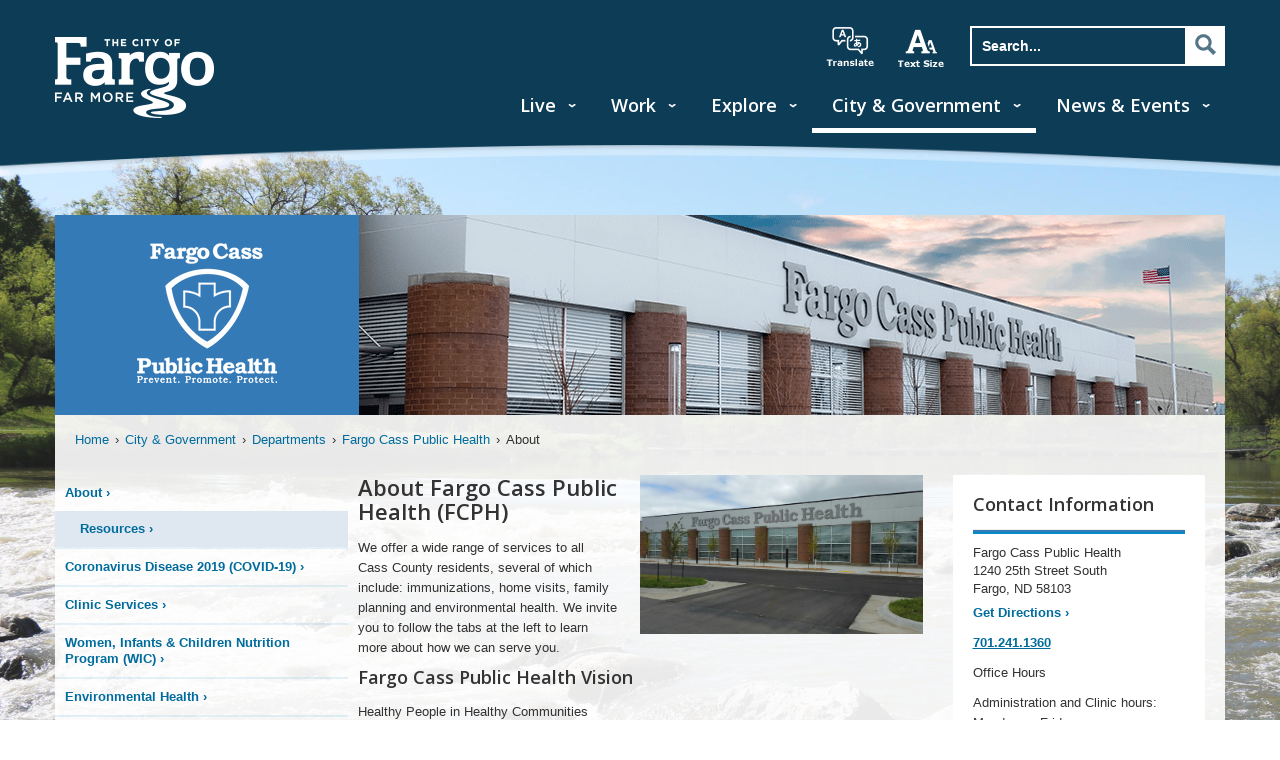

--- FILE ---
content_type: text/html; charset=utf-8
request_url: https://fargond.gov/city-government/departments/fargo-cass-public-health/about
body_size: 8161
content:
<!DOCTYPE html><html lang="en"><head><!-- Google tag (gtag.js) --><script async src="https://www.googletagmanager.com/gtag/js?id=G-8BMQKGQDB6"></script><script>window.dataLayer = window.dataLayer || [];function gtag(){dataLayer.push(arguments);}gtag('js', new Date()); gtag('config', 'G-8BMQKGQDB6');</script>
<script defer data-domain="fargond.gov" src="/js/script.js"></script><title>The City of Fargo - About</title><meta charset="UTF-8"><meta name="keywords" content="Health"><meta name="viewport" content="width=device-width, initial-scale=1.0"><meta name="google-translate-customization" content="ed67cc60d1a24773-f877602f7f9dd913-g0193f3f96357d469-14"><meta http-equiv="X-UA-Compatible" content="IE=edge"><!-- https://www.emergeinteractive.com/insights/detail/the-essentials-of-favicons/--><link rel="icon" type="image/png" href="/cof/img/COF-Favicon-16x16.png" sizes="16x16"/><link rel="icon" type="image/png" href="/cof/img/COF-Favicon-32x32.png" sizes="32x32"/><link rel="icon" type="image/png" href="/cof/img/COF-Favicon-48x48.png" sizes="48x48"/><link rel="icon" type="image/png" href="/cof/img/COF-Favicon-128x128.png" sizes="128x128"/><link rel="icon" type="image/png" href="/cof/img/COF-Favicon-152x152.png" sizes="152x152"/><link rel="icon" type="image/png" href="/cof/img/COF-Favicon-167x167.png" sizes="167x167"/><link rel="icon" type="image/png" href="/cof/img/COF-Favicon-180x180.png" sizes="180x180"/><link rel="icon" type="image/png" href="/cof/img/COF-Favicon-192x192.png" sizes="192x192"/><link rel="icon" type="image/png" href="/cof/img/COF-Favicon-196x196.png" sizes="196x196"/><link rel="apple-touch-icon" href="/cof/img/COF-Favicon-152x152.png" sizes="152x152"/><link rel="apple-touch-icon" href="/cof/img/COF-Favicon-167x167.png" sizes="167x167"/><link rel="apple-touch-icon" href="/cof/img/COF-Favicon-180x180.png" sizes="180x180"/><!-- Android--><link rel="shortcut icon" sizes="196x196" href="/cof/img/COF-Favicon-196x196.png"/><!-- Windows 8 IE 10--><meta name="msapplication-TileColor" content="#FFFFFF"/><meta name="msapplication-TileImage" content="/cof/img/COF-Favicon-144x144.png"/><!-- Windows 8.1 + IE11 and above--><meta name="msapplication-config" content="/cof/browserconfig.xml"/><!-- Fallback .ico file--><link rel="shortcut icon" type="image/x-icon" href="/cof/img/COF-Favicon.ico"/><!-- Android app manifest--><link rel="manifest" href="/cof/manifest.json"/><link rel="stylesheet" href="/cof/stylesheets/styles.css" type="text/css" media="screen"><link rel="stylesheet" href="/cof/stylesheets/featherlight.min.css" type="text/css" media="screen"><link rel="stylesheet" href="/background.css" type="text/css" media="screen"><link rel="stylesheet" href="/cof/stylesheets/print.css" type="text/css" media="print"><link rel="stylesheet" href="https://fonts.googleapis.com/css?family=Open+Sans:600" type="text/css"><link rel="stylesheet" href="/kendoui/styles/kendo.common-bootstrap.min.css"><link rel="stylesheet" href="/kendoui/styles/kendo.bootstrap.min.css"><script src="https://ajax.googleapis.com/ajax/libs/jquery/2.1.3/jquery.min.js" type="text/javascript" integrity="sha256-ivk71nXhz9nsyFDoYoGf2sbjrR9ddh+XDkCcfZxjvcM=" crossorigin="anonymous"></script><script src="https://ajax.googleapis.com/ajax/libs/jqueryui/1.11.2/jquery-ui.min.js" type="text/javascript" integrity="sha256-erF9fIMASEVmAWGdOmQi615Bmx0L/vWNixxTNDXS4FQ=" crossorigin="anonymous"></script><script src="https://cdnjs.cloudflare.com/ajax/libs/headjs/1.0.3/head.js" type="text/javascript" integrity="sha256-WdJmaWvO6hpL0M0Ev6eqZ4gMYpolaHwFyFsgVF91hX4=" crossorigin="anonymous"></script><script src="https://maxcdn.bootstrapcdn.com/bootstrap/3.3.7/js/bootstrap.min.js" type="text/javascript" integrity="sha256-U5ZEeKfGNOja007MMD3YBI0A3OSZOQbeG6z2f2Y0hu8=" crossorigin="anonymous"></script></head><body class="fixedheader" id="page-id-58d1541be9a0998a05f96e9e"><header id="main-header"><div class="container"><div id="search-toggle"><a href="#"><div class="searchicon">Search</div><div class="searchclose"><div></div></div></a></div><a id="mobile-nav-toggle" href="#"><span>Menu</span><div></div><div></div><div></div></a><a href="/"><div id="logo">City of Fargo</div></a><ul id="search-nav"><li id="translate-hidden"><div id="google_translate_element"></div><script type="text/javascript">function googleTranslateElementInit() {
    new google.translate.TranslateElement({pageLanguage: 'en', layout: google.translate.TranslateElement.InlineLayout.SIMPLE}, 'google_translate_element');
}</script><script type="text/javascript" src="https://translate.google.com/translate_a/element.js?cb=googleTranslateElementInit"></script></li><li id="translate"><a href>translate</a></li><li id="text-size"><a href>increase text size</a></li><li id="search"><form id="searchForm" action="/search/" method="POST"><input type="search" name="search" placeholder="Search..." autocomplete="off" title="Search" value=""><input class="sr-only" type="submit" value="Search"><a class="sr-hidden" onclick="document.getElementById(&quot;searchForm&quot;).submit();"><div>Search</div></a></form></li></ul><nav role="navigation" aria-label="Main Navigation"><a id="skip-navigation" href="#skip-nav">Skip Nav</a><ul><li><a href="/live">Live</a><div class="extended-menu"><!--menu column one--><ul><li><a href="/live/access-tv">Access TV </a></li><li><a href="/live/cass-clay-alerts">Cass Clay Alerts </a></li><li><a href="/live/emergency-preparedness">Emergency Preparedness </a></li><li><a href="https://fargo-nd.civilspace.io/en">FargoStreets </a></li><li><a href="/live/flooding">Flooding </a></li><li><a href="/live/garbage-recycling">Garbage &amp; Recycling </a></li><li><a href="/live/health">Health </a></li><li><a href="/live/homelessness">Homelessness </a></li><li><a href="/live/housing">Housing </a></li><li><a href="/live/how-do-i">How Do I? </a></li><li><a href="/live/know-your-neighborhood">Know Your Neighborhood </a></li><li><a href="/live/library">Library </a></li></ul><ul><li><a href="/live/nd-cares">ND Cares </a></li><li><a href="/live/parking">Parking </a></li><li><a href="/live/pets-stray-animals">Pets &amp; Stray Animals </a></li><li><a href="/live/police-fire">Police &amp; Fire </a></li><li><a href="/live/property-ownership">Property Ownership </a></li><li><a href="/live/snow-removal">Snow Removal </a></li><li><a href="/live/tree-and-landscape-contractors">Tree and Landscape Contractors </a></li><li><a href="/live/report-a-challenge">Report A Challenge </a></li><li><a href="/live/roadways">Roadways </a></li><li><a href="/live/transportation">Transportation </a></li><li><a href="/live/utility-billing-online-payments">Utility Billing &amp; Online Payments </a></li><li><a href="/live/utility-services">Utility Services </a></li></ul></div></li><li><a href="/work">Work</a><div class="extended-menu"><!--menu column one--><ul><li><a href="/work/bids-and-procurement">Bids and Procurement </a></li><li><a href="/work/career-opportunities">Career Opportunities </a></li><li><a href="/work/commercial-permitting-process">Commercial Permitting Process </a></li><li><a href="/work/commercial-garbage-recycling">Commercial Garbage &amp; Recycling </a></li><li><a href="/work/doing-business">Doing Business </a></li><li><a href="/work/engineering">Engineering </a></li><li><a href="/work/grants-exemptions">Grants &amp; Exemptions </a></li></ul><ul><li><a href="/work/how-do-i">How Do I? </a></li><li><a href="/work/improving-fargo">Improving Fargo </a></li><li><a href="/work/inspections">Inspections </a></li><li><a href="/work/nd-cares">ND Cares </a></li><li><a href="/work/planning-development">Planning &amp; Development </a></li><li><a href="/work/utility-billing-online-payments">Utility Billing &amp; Online Payments </a></li><li><a href="/work/licensing-permits">Licensing &amp; Permits </a></li></ul></div></li><li><a href="/explore">Explore</a><div class="extended-menu"><!--menu column one--><ul><li><a href="/explore/about-fargo">About Fargo </a></li><li><a href="/explore/attractions">Attractions </a></li><li><a href="/explore/accommodations">Accommodations </a></li><li><a href="/explore/airport">Airport </a></li><li><a href="/explore/business-improvement-district"> Business Improvement District </a></li><li><a href="/explore/dining">Dining </a></li><li><a href="/explore/downtown-fargo">Downtown Fargo </a></li></ul><ul><li><a href="/explore/economic-development-corp">Economic Development Corp. </a></li><li><a href="/explore/fmwf-chamber-of-commerce">FMWF Chamber of Commerce </a></li><li><a href="/explore/parks-recreation">Parks &amp; Recreation </a></li><li><a href="/explore/parking">Parking </a></li><li><a href="/explore/photo-galleries">Photo Galleries </a></li><li><a href="/explore/visitor-s-bureau">Visitor's Bureau </a></li></ul></div></li><li class="active"><a href="/city-government">City &amp; Government</a><div class="extended-menu"><!--menu column one--><ul><li><a href="/city-government/mayor-s-office">Mayor's Office </a></li><li><a href="/city-government/city-commission">City Commission </a></li><li><a href="/city-government/city-administration">City Administration </a></li><li><a href="/city-government/boards-commissions">Boards &amp; Commissions </a></li><li><a href="/city-government/tv-fargo">TV Fargo </a></li><li><a href="/city-government/new-city-hall-project">New City Hall Project </a></li><li><a href="/city-government/city-ordinances">City Ordinances </a></li></ul><ul><li><a href="/city-government/city-budget">City Budget </a></li><li><a href="/city-government/departments">Departments </a></li><li><a href="/city-government/elections-voting">Elections/Voting </a></li><li><a href="/city-government/fm-area-diversion-project">FM Area Diversion Project </a></li><li><a href="/city-government/green-fargo">Green Fargo </a></li><li><a href="/city-government/career-opportunities">Career Opportunities </a></li><li><a href="/city-government/legal-holidays">Legal Holidays </a></li></ul></div></li><li><a href="/news-events">News &amp; Events</a><div class="extended-menu"><!--menu column one--><ul><li><a href="/news-events/calendar">Calendar </a></li><li><a href="/news-events/city-news-releases">City News Releases </a></li><li><a href="/news-events/far-more-on-demand">Far More On Demand </a></li><li><a href="/news-events/ifargo-newsletters">iFargo Newsletters </a></li></ul><ul><li><a href="/news-events/media-relations">Media Relations </a></li><li><a href="/news-events/photo-galleries">Photo Galleries </a></li><li><a href="/news-events/social-media-center">Social Media Center </a></li></ul></div></li></ul></nav></div></header><div id="arch"></div><div id="site-bg"><div class="container"><noscript>Some elements of this site require JavaScript in order to function properly.</noscript><section class="three-column" id="main"><a name="skip-nav"></a><div class="blue-transparent-bg" id="hero"><h2 id="hero-logo-center"><img src="https://download.fargond.gov/resize/140/140/0/fcphlogowhite.png" alt="" style="max-width:140px !important; max-height:140px !important; margin:auto;"/><span class="sr-only">Far More is Happening Here</span></h2><img id="hero-image" src="https://download.fargond.gov/resize/878/200/0/exterior-fcph.png" alt="Fargo Cass Public Health Hero Image"/></div><ul id="breadcrumbs"><li><a href="/">Home</a></li><li><a href="/city-government">City &amp; Government</a></li><li><a href="/city-government/departments">Departments</a></li><li><a href="/city-government/departments/fargo-cass-public-health">Fargo Cass Public Health</a></li><li>About</li></ul><nav id="main-nav" role="navigation" aria-label="Sub Navigation"><div class="btn btn-primary local-nav left-toggle"><span>Page Menu</span><br/><span class="glyphicon glyphicon-chevron-down"></span></div><div class="shadow-overlay left-toggle"></div><div class="drawer"><ul class="sidebar-nav"><li><a href="/city-government/departments/fargo-cass-public-health/about">About</a><ul><li><a href="/city-government/departments/fargo-cass-public-health/about/resources">Resources</a></li></ul></li><li><a href="/city-government/departments/fargo-cass-public-health/coronavirus-disease-2019-covid-19">Coronavirus Disease 2019 (COVID-19)</a></li><li><a href="/city-government/departments/fargo-cass-public-health/clinic-services">Clinic Services</a></li><li><a href="/city-government/departments/fargo-cass-public-health/women-infants-children-nutrition-program-wic">Women, Infants &amp; Children Nutrition Program (WIC)</a></li><li><a href="/city-government/departments/fargo-cass-public-health/environmental-health">Environmental Health</a></li><li><a href="/city-government/departments/fargo-cass-public-health/health-officer-reports">Health Officer Reports</a></li><li><a href="/city-government/departments/fargo-cass-public-health/health-promotion">Health Promotion</a></li><li><a href="/city-government/departments/fargo-cass-public-health/public-health-nursing">Public Health Nursing</a></li><li><a href="/city-government/departments/fargo-cass-public-health/public-health-emergencies">Public Health Emergencies</a></li><li><a href="/city-government/departments/fargo-cass-public-health/server-training-tobacco-prevention-victim-impact-panel-vip">Server Training, Tobacco Prevention &amp; Victim Impact Panel (VIP)</a></li><li><a href="/city-government/departments/fargo-cass-public-health/substance-abuse-prevention">Substance Abuse Prevention</a></li><li><a href="/city-government/departments/fargo-cass-public-health/harm-reduction-programs">Harm Reduction Programs</a></li><li><a href="/city-government/departments/fargo-cass-public-health/calendar-of-events">Calendar of Events</a></li><li><a href="/city-government/departments/fargo-cass-public-health/news-events">News &amp; Events</a></li><li><a href="/city-government/departments/fargo-cass-public-health/contact-us">Contact Us</a></li><li><a href="/city-government/departments/fargo-cass-public-health/faqs">FAQs</a></li></ul><div class="btn btn-primary local-nav left-toggle drawerbottom"><span class="glyphicon glyphicon-chevron-up"></span><br/><span>Close</span><script>$('.left-toggle').click(function(e){
    e.preventDefault();
    $('.drawer').toggleClass('toggled');
    $('.shadow-overlay').toggleClass('toggled');
});
</script></div></div>&nbsp;</nav><section class="threeColumn" id="content"><div class="clearfix"></div><a href="https://download.fargond.gov/resize/1920/1080/0/new_building.jpg"><div class="sr-only">Fargo Cass Public Health</div><img class="thumbnail-right" src="https://download.fargond.gov/resize/720/660/0/new_building.jpg" alt="Fargo Cass Public Health"/></a><h1>About Fargo Cass Public Health (FCPH)</h1><p>We offer a wide range of services to all Cass County residents, several of which include: immunizations, home visits, family planning and environmental health. We invite you to follow the tabs at the left to learn more about how we can serve you.</p>
<h2>Fargo Cass Public Health Vision</h2><p>Healthy People in Healthy Communities</p>
<h2>Fargo Cass Public Health Mission</h2><p>To <em><strong>prevent</strong></em> disease and injury, <em><strong>promote</strong></em> wellness and <em><strong>protect</strong></em> community health.</p>
<h1>Board of Health</h1><p>The <a href="http://fargond.gov/city-government/boards-commissions/board-of-health" title="Fargo Cass Public Health Board of Health">Fargo Cass Public Health Board of Health</a> is an advisory board appointed by the Fargo City Commission.  Beginning in 2023, the Board of Health will meet quarterly at a minimum. Board responsibilities include but are not limited to:</p>
<ul class="textContent"><li>Functions as an advisory board for Fargo Cass Public Health.</li><li>Serves as a community advocate for public health.</li><li>Make recommendations to the Board of Fargo City Commissioners and Cass County Commission regarding public health issues ensuring policy and legislation are based on the most rigorous and current scientific evidence based on expert recommendations or evidence-based promising practices.<br>
</li></ul><h1>FCPH Director &amp; Leadership Team</h1><p>The Director of Public Health, Jenn Faul, and a leadership team coordinate and direct FCPH programming and services.  The leadership team is comprised of the following positions:</p>
<ul class="textContent"><li>Environmental Health Director</li><li>Health Protection and Promotion Director</li><li>Nursing Director</li><li>Harm Reduction Director</li><li>Emergency Preparedness Coordinator</li><li>Health Officer</li><li>Public Health Accountant<br>
</li><li>WIC Director</li></ul><div class="clearfix"></div><br/><div id="fb-root"></div><script>(function(d, s, id) {
    var js, fjs = d.getElementsByTagName(s)[0];
    if (d.getElementById(id)) return;
    js = d.createElement(s); js.id = id;
    js.src = "//connect.facebook.net/en_US/sdk.js#xfbml=1&version=v2.6";
    fjs.parentNode.insertBefore(js, fjs);
}(document, 'script', 'facebook-jssdk'));</script><div class="fb-container"><div class="fb-page" data-href="https://www.facebook.com/FargoCassPublicHealth/" data-tabs="timeline" data-small-header="true" data-width="545" data-height="400" data-adapt-container-width="true" data-hide-cover="false" data-show-facepile="false"><div class="fb-xfbml-parse-ignore"><blockquote cite="https://www.facebook.com/FargoCassPublicHealth/">https://www.facebook.com/FargoCassPublicHealth/</blockquote></div></div></div><div class="clearfix"></div><br/></section><section id="right-sidebar"><div class="clearfix"></div><aside><h2>Contact Information</h2><hr/><address>Fargo Cass Public Health<br/>1240 25th Street South<br/>Fargo, ND 58103</address><p><a class="arrow-link" href="https://maps.google.com?daddr=1240+25th+Street+South+Fargo+ND+58103">Get Directions</a></p><p><strong><a class="telephone-link" href="tel:701-241-1360">701.241.1360</a></strong></p><p>Office Hours<br/><p><p>Administration and Clinic hours:<br>
Monday — Friday<br>
7:45 a.m. — 4:30 p.m.</p>
<p>Clinic evening hours:<br>
Monday &amp; Thursday<br>
7:45 a.m. — 6:30 p.m.<br>
(<a href="/city-government/legal-holidays" title="Except for Legal Holidays">Except for Legal Holidays</a>)</p>
</p></p></aside><div class="clearfix"></div><aside class="margin"><h2>Connect on Social Media</h2><hr/><p><a href="https://www.facebook.com/FargoCassPublicHealth/" target="_blank"><img src="/cof/img/Facebook.png" alt="Facebook"/></a></p><p><a href="http://www.twitter.com/FCPH" target="_blank"><img src="/cof/img/Twitter.png" alt="Twitter"/></a></p><p><a href="http://www.instagram.com/fargocasspublichealth?ref=badge" target="_blank"><img src="/cof/img/Instagram.png" alt="Instagram"/></a></p><p> <a class="arrow-link" href="/social-media-policy">Social Media Policy</a></p></aside><aside class="margin" id="calendar"><h2>Health<br/>Calendar</h2><p><a class="arrow-link" href="/news-events/calendar">View Full Calendar</a></p><hr/><a href="/news-events/calendar/event-detail?id=6927503179b280ed53a713cf"><article><p class="month">Jan</p><p class="day">14</p><h3>Victim Impact Panel</h3></article></a><a href="/news-events/calendar/event-detail?id=6927508679b280ed53a726c3"><article><p class="month">Feb</p><p class="day">11</p><h3>Victim Impact Panel</h3></article></a><a href="/news-events/calendar/event-detail?id=692750d279b280ed53a73934"><article><p class="month">Mar</p><p class="day">11</p><h3>Victim Impact Panel</h3></article></a><a href="/news-events/calendar/event-detail?id=6927596479b280ed53a973e6"><article><p class="month">Apr</p><p class="day">08</p><h3>Victim Impact Panel</h3></article></a><a href="/news-events/calendar/event-detail?id=692759af79b280ed53a98f21"><article><p class="month">May</p><p class="day">13</p><h3>Victim Impact Panel</h3></article></a></aside></section></section></div></div><footer id="footer"><div class="container"><ul class="address" id="footer-left"><li><h3>FARGO CITY HALL</h3><address>225 4th Street N.<br/>Fargo, ND&nbsp;&nbsp;58102</address></li><li><h3>MAYOR'S OFFICE</h3><a href="tel:7012411310">701.241.1310</a></li></ul><ul class="footer-block pos-left"><li><ul><li><h3>THE CITY OF FARGO</h3></li><li><a href="/accessibility">Accessibility</a></li><li><a href="/privacy-policy">Privacy Policy</a></li><li><a href="/social-media-policy">Social Media Policy</a></li><li><a href="/terms-of-use">Terms of Use</a></li><li><a href="/site-map">Site Map</a></li></ul></li><li><ul><li><h3>QUICK LINKS</h3></li><li><a href="/online-payments">Online Payments</a></li><li><a href="/work/bids-rfqs-rfps">Bid Postings</a></li><li><a href="/career-opportunities">Career Opportunities</a></li><li><a href="/maps">Maps</a></li><li><a href="/how-do-i">How Do I?</a></li></ul></li></ul><ul class="footer-block pos-right"><li><ul><li><h3>CONTACT</h3></li><li><a href="http://fargoone.com">FargoOne (3-1-1)</a></li><li><a href="/departments">Departments</a></li><li><a href="/contacting-us">Contacting Us</a></li></ul></li><li><ul><li><h3>STAY UPDATED</h3></li><li><a href="/social-media-center">Social Media Center</a></li><li><a href="https://my.cityoffargo.com/">My City Account</a></li></ul></li></ul></div><div id="social-footer"><div class="container"><p id="copyright">&copy;&nbsp;<span>2025 The City of Fargo</span></p><ul><li id="fb-icon"><a href="https://facebook.com/thecityoffargo">Facebook</a></li><li id="twitter-icon"><a href="https://twitter.com/thecityoffargo">Twitter</a></li><li id="youtube-icon"><a href="https://www.youtube.com/@TheCityofFargo/playlists?view=1&amp;sort=lad&amp;flow=grid">YouTube</a></li><li id="linkedin-icon"><a href="https://www.linkedin.com/company/city-of-fargo">LinkedIn</a></li><li id="instagram-icon"><a href="https://www.instagram.com/TheCityofFargo/">Instagram</a></li><li id="nextdoor-icon"><a href="https://nextdoor.com/agency-detail/nd/fargo/city-of-fargo/ ">Nextdoor</a></li></ul></div></div><script>(function(i,s,o,g,r,a,m){i['GoogleAnalyticsObject']=r;i[r]=i[r]||function(){
(i[r].q=i[r].q||[]).push(arguments)},i[r].l=1*new Date();a=s.createElement(o),
m=s.getElementsByTagName(o)[0];a.async=1;a.src=g;m.parentNode.insertBefore(a,m)
})(window,document,'script','https://www.google-analytics.com/analytics.js','ga');

ga('create', 'UA-708640-14', 'auto');
ga('send', 'pageview');</script><script async src="https://siteimproveanalytics.com/js/siteanalyze_15203163.js" integrity="sha256-wqoFf5rIM0WGee7ZIEREcL1kKLKruNNVlXx2yc9xLRU=" crossorigin="anonymous"></script></footer><ul id="mobile-nav" style="display:none;"><li id="home"><a href="/">Home</a></li><li><a href="#55f9decf55b25e13ec5ec288" data-toggle="collapse">Live</a><div class="collapse" id="55f9decf55b25e13ec5ec288"><ul><li> <a href="/live">Index</a></li><li><a href="/live/access-tv">Access TV</a></li><li><a href="/live/cass-clay-alerts">Cass Clay Alerts</a></li><li><a href="/live/emergency-preparedness">Emergency Preparedness</a></li><li><a href="https://fargo-nd.civilspace.io/en">FargoStreets</a></li><li><a href="/live/flooding">Flooding</a></li><li><a href="/live/garbage-recycling">Garbage &amp; Recycling</a></li><li><a href="/live/health">Health</a></li><li><a href="/live/homelessness">Homelessness</a></li><li><a href="/live/housing">Housing</a></li><li><a href="/live/how-do-i">How Do I?</a></li><li><a href="/live/know-your-neighborhood">Know Your Neighborhood</a></li><li><a href="/live/library">Library</a></li><li><a href="/live/nd-cares">ND Cares</a></li><li><a href="/live/parking">Parking</a></li><li><a href="/live/pets-stray-animals">Pets &amp; Stray Animals</a></li><li><a href="/live/police-fire">Police &amp; Fire</a></li><li><a href="/live/property-ownership">Property Ownership</a></li><li><a href="/live/snow-removal">Snow Removal</a></li><li><a href="/live/tree-and-landscape-contractors">Tree and Landscape Contractors</a></li><li><a href="/live/report-a-challenge">Report A Challenge</a></li><li><a href="/live/roadways">Roadways</a></li><li><a href="/live/transportation">Transportation</a></li><li><a href="/live/utility-billing-online-payments">Utility Billing &amp; Online Payments</a></li><li><a href="/live/utility-services">Utility Services</a></li></ul></div></li><li><a href="#55f9dee355b25e13ec5ec289" data-toggle="collapse">Work</a><div class="collapse" id="55f9dee355b25e13ec5ec289"><ul><li> <a href="/work">Index</a></li><li><a href="/work/bids-and-procurement">Bids and Procurement</a></li><li><a href="/work/career-opportunities">Career Opportunities</a></li><li><a href="/work/commercial-permitting-process">Commercial Permitting Process</a></li><li><a href="/work/commercial-garbage-recycling">Commercial Garbage &amp; Recycling</a></li><li><a href="/work/doing-business">Doing Business</a></li><li><a href="/work/engineering">Engineering</a></li><li><a href="/work/grants-exemptions">Grants &amp; Exemptions</a></li><li><a href="/work/how-do-i">How Do I?</a></li><li><a href="/work/improving-fargo">Improving Fargo</a></li><li><a href="/work/inspections">Inspections</a></li><li><a href="/work/nd-cares">ND Cares</a></li><li><a href="/work/planning-development">Planning &amp; Development</a></li><li><a href="/work/utility-billing-online-payments">Utility Billing &amp; Online Payments</a></li><li><a href="/work/licensing-permits">Licensing &amp; Permits</a></li></ul></div></li><li><a href="#55f9deed55b25e13ec5ec28a" data-toggle="collapse">Explore</a><div class="collapse" id="55f9deed55b25e13ec5ec28a"><ul><li> <a href="/explore">Index</a></li><li><a href="/explore/about-fargo">About Fargo</a></li><li><a href="/explore/attractions">Attractions</a></li><li><a href="/explore/accommodations">Accommodations</a></li><li><a href="/explore/airport">Airport</a></li><li><a href="/explore/business-improvement-district"> Business Improvement District</a></li><li><a href="/explore/dining">Dining</a></li><li><a href="/explore/downtown-fargo">Downtown Fargo</a></li><li><a href="/explore/economic-development-corp">Economic Development Corp.</a></li><li><a href="/explore/fmwf-chamber-of-commerce">FMWF Chamber of Commerce</a></li><li><a href="/explore/parks-recreation">Parks &amp; Recreation</a></li><li><a href="/explore/parking">Parking</a></li><li><a href="/explore/photo-galleries">Photo Galleries</a></li><li><a href="/explore/visitor-s-bureau">Visitor's Bureau</a></li></ul></div></li><li class="active"><a href="#55f9df0e55b25e13ec5ec28b" data-toggle="collapse">City &amp; Government</a><div class="collapse" id="55f9df0e55b25e13ec5ec28b"><ul><li> <a href="/city-government">Index</a></li><li><a href="/city-government/mayor-s-office">Mayor's Office</a></li><li><a href="/city-government/city-commission">City Commission</a></li><li><a href="/city-government/city-administration">City Administration</a></li><li><a href="/city-government/boards-commissions">Boards &amp; Commissions</a></li><li><a href="/city-government/tv-fargo">TV Fargo</a></li><li><a href="/city-government/new-city-hall-project">New City Hall Project</a></li><li><a href="/city-government/city-ordinances">City Ordinances</a></li><li><a href="/city-government/city-budget">City Budget</a></li><li class="active"><a href="/city-government/departments">Departments</a></li><li><a href="/city-government/elections-voting">Elections/Voting</a></li><li><a href="/city-government/fm-area-diversion-project">FM Area Diversion Project</a></li><li><a href="/city-government/green-fargo">Green Fargo</a></li><li><a href="/city-government/career-opportunities">Career Opportunities</a></li><li><a href="/city-government/legal-holidays">Legal Holidays</a></li></ul></div></li><li><a href="#5899fc73275454815b4ce019" data-toggle="collapse">News &amp; Events</a><div class="collapse" id="5899fc73275454815b4ce019"><ul><li> <a href="/news-events">Index</a></li><li><a href="/news-events/calendar">Calendar</a></li><li><a href="/news-events/city-news-releases">City News Releases</a></li><li><a href="/news-events/far-more-on-demand">Far More On Demand</a></li><li><a href="/news-events/ifargo-newsletters">iFargo Newsletters</a></li><li><a href="/news-events/media-relations">Media Relations</a></li><li><a href="/news-events/photo-galleries">Photo Galleries</a></li><li><a href="/news-events/social-media-center">Social Media Center</a></li></ul></div></li></ul><div id="close-nav"></div><script type="text/javascript" src="/cof/js/featherlight.min.js"></script><script type="text/javascript" src="/cof/js/site.js"></script><script type="text/javascript">initializeSiteScripts({ fileDownloadPath: 'https://download.fargond.gov'});</script></body></html>

--- FILE ---
content_type: text/css; charset=UTF-8
request_url: https://fargond.gov/cof/stylesheets/styles.css
body_size: 211461
content:
/*! normalize.css v3.0.2 | MIT License | git.io/normalize */
html {
  font-family: sans-serif;
  -ms-text-size-adjust: 100%;
  -webkit-text-size-adjust: 100%;
}
body {
  margin: 0;
}
article,
aside,
details,
figcaption,
figure,
footer,
header,
hgroup,
main,
menu,
nav,
section,
summary {
  display: block;
}
audio,
canvas,
progress,
video {
  display: inline-block;
  vertical-align: baseline;
}
audio:not([controls]) {
  display: none;
  height: 0;
}
[hidden],
template {
  display: none;
}
a {
  background-color: transparent;
}
a:active,
a:hover {
  outline: 0;
}
abbr[title] {
  border-bottom: 1px dotted;
}
b,
strong {
  font-weight: bold;
}
dfn {
  font-style: italic;
}
h1 {
  font-size: 2em;
  margin: 0.67em 0;
}
mark {
  background: #ff0;
  color: #000;
}
small {
  font-size: 80%;
}
sub,
sup {
  font-size: 75%;
  line-height: 0;
  position: relative;
  vertical-align: baseline;
}
sup {
  top: -0.5em;
}
sub {
  bottom: -0.25em;
}
img {
  border: 0;
}
svg:not(:root) {
  overflow: hidden;
}
figure {
  margin: 1em 40px;
}
hr {
  -moz-box-sizing: content-box;
  box-sizing: content-box;
  height: 0;
}
pre {
  overflow: auto;
}
code,
kbd,
pre,
samp {
  font-family: monospace, monospace;
  font-size: 1em;
}
button,
input,
optgroup,
select,
textarea {
  color: inherit;
  font: inherit;
  margin: 0;
}
button {
  overflow: visible;
}
button,
select {
  text-transform: none;
}
button,
html input[type="button"],
input[type="reset"],
input[type="submit"] {
  -webkit-appearance: button;
  cursor: pointer;
}
button[disabled],
html input[disabled] {
  cursor: default;
}
button::-moz-focus-inner,
input::-moz-focus-inner {
  border: 0;
  padding: 0;
}
input {
  line-height: normal;
}
input[type="checkbox"],
input[type="radio"] {
  box-sizing: border-box;
  padding: 0;
}
input[type="number"]::-webkit-inner-spin-button,
input[type="number"]::-webkit-outer-spin-button {
  height: auto;
}
input[type="search"] {
  -webkit-appearance: textfield;
  -moz-box-sizing: content-box;
  -webkit-box-sizing: content-box;
  box-sizing: content-box;
}
input[type="search"]::-webkit-search-cancel-button,
input[type="search"]::-webkit-search-decoration {
  -webkit-appearance: none;
}
fieldset {
  border: 1px solid #c0c0c0;
  margin: 0 2px;
  padding: 0.35em 0.625em 0.75em;
}
legend {
  border: 0;
  padding: 0;
}
textarea {
  overflow: auto;
}
optgroup {
  font-weight: bold;
}
table {
  border-collapse: collapse;
  border-spacing: 0;
}
td,
th {
  padding: 0;
}
/*! Source: https://github.com/h5bp/html5-boilerplate/blob/master/src/css/main.css */
@media print {
  *,
  *:before,
  *:after {
    background: transparent !important;
    color: #000 !important;
    box-shadow: none !important;
    text-shadow: none !important;
  }
  a,
  a:visited {
    text-decoration: underline;
  }
  a[href]:after {
    content: " (" attr(href) ")";
  }
  abbr[title]:after {
    content: " (" attr(title) ")";
  }
  a[href^="#"]:after,
  a[href^="javascript:"]:after {
    content: "";
  }
  pre,
  blockquote {
    border: 1px solid #999;
    page-break-inside: avoid;
  }
  thead {
    display: table-header-group;
  }
  tr,
  img {
    page-break-inside: avoid;
  }
  img {
    max-width: 100% !important;
  }
  p,
  h2,
  h3 {
    orphans: 3;
    widows: 3;
  }
  h2,
  h3 {
    page-break-after: avoid;
  }
  select {
    background: #fff !important;
  }
  .navbar {
    display: none;
  }
  .btn > .caret,
  .dropup > .btn > .caret {
    border-top-color: #000 !important;
  }
  .label {
    border: 1px solid #000;
  }
  .table {
    border-collapse: collapse !important;
  }
  .table td,
  .table th {
    background-color: #fff !important;
  }
  .table-bordered th,
  .table-bordered td {
    border: 1px solid #ddd !important;
  }
}
@font-face {
  font-family: 'Glyphicons Halflings';
  src: url('../fonts/glyphicons-halflings-regular.eot');
  src: url('../fonts/glyphicons-halflings-regular.eot?#iefix') format('embedded-opentype'), url('../fonts/glyphicons-halflings-regular.woff') format('woff'), url('../fonts/glyphicons-halflings-regular.ttf') format('truetype'), url('../fonts/glyphicons-halflings-regular.svg#glyphicons_halflingsregular') format('svg');
}
.glyphicon {
  position: relative;
  top: 1px;
  display: inline-block;
  font-family: 'Glyphicons Halflings';
  font-style: normal;
  font-weight: normal;
  line-height: 1;
  -webkit-font-smoothing: antialiased;
  -moz-osx-font-smoothing: grayscale;
}
.glyphicon-asterisk:before {
  content: "\2a";
}
.glyphicon-plus:before {
  content: "\2b";
}
.glyphicon-euro:before {
  content: "\20ac";
}
.glyphicon-minus:before {
  content: "\2212";
}
.glyphicon-cloud:before {
  content: "\2601";
}
.glyphicon-envelope:before {
  content: "\2709";
}
.glyphicon-pencil:before {
  content: "\270f";
}
.glyphicon-glass:before {
  content: "\e001";
}
.glyphicon-music:before {
  content: "\e002";
}
.glyphicon-search:before {
  content: "\e003";
}
.glyphicon-heart:before {
  content: "\e005";
}
.glyphicon-star:before {
  content: "\e006";
}
.glyphicon-star-empty:before {
  content: "\e007";
}
.glyphicon-user:before {
  content: "\e008";
}
.glyphicon-film:before {
  content: "\e009";
}
.glyphicon-th-large:before {
  content: "\e010";
}
.glyphicon-th:before {
  content: "\e011";
}
.glyphicon-th-list:before {
  content: "\e012";
}
.glyphicon-ok:before {
  content: "\e013";
}
.glyphicon-remove:before {
  content: "\e014";
}
.glyphicon-zoom-in:before {
  content: "\e015";
}
.glyphicon-zoom-out:before {
  content: "\e016";
}
.glyphicon-off:before {
  content: "\e017";
}
.glyphicon-signal:before {
  content: "\e018";
}
.glyphicon-cog:before {
  content: "\e019";
}
.glyphicon-trash:before {
  content: "\e020";
}
.glyphicon-home:before {
  content: "\e021";
}
.glyphicon-file:before {
  content: "\e022";
}
.glyphicon-time:before {
  content: "\e023";
}
.glyphicon-road:before {
  content: "\e024";
}
.glyphicon-download-alt:before {
  content: "\e025";
}
.glyphicon-download:before {
  content: "\e026";
}
.glyphicon-upload:before {
  content: "\e027";
}
.glyphicon-inbox:before {
  content: "\e028";
}
.glyphicon-play-circle:before {
  content: "\e029";
}
.glyphicon-repeat:before {
  content: "\e030";
}
.glyphicon-refresh:before {
  content: "\e031";
}
.glyphicon-list-alt:before {
  content: "\e032";
}
.glyphicon-lock:before {
  content: "\e033";
}
.glyphicon-flag:before {
  content: "\e034";
}
.glyphicon-headphones:before {
  content: "\e035";
}
.glyphicon-volume-off:before {
  content: "\e036";
}
.glyphicon-volume-down:before {
  content: "\e037";
}
.glyphicon-volume-up:before {
  content: "\e038";
}
.glyphicon-qrcode:before {
  content: "\e039";
}
.glyphicon-barcode:before {
  content: "\e040";
}
.glyphicon-tag:before {
  content: "\e041";
}
.glyphicon-tags:before {
  content: "\e042";
}
.glyphicon-book:before {
  content: "\e043";
}
.glyphicon-bookmark:before {
  content: "\e044";
}
.glyphicon-print:before {
  content: "\e045";
}
.glyphicon-camera:before {
  content: "\e046";
}
.glyphicon-font:before {
  content: "\e047";
}
.glyphicon-bold:before {
  content: "\e048";
}
.glyphicon-italic:before {
  content: "\e049";
}
.glyphicon-text-height:before {
  content: "\e050";
}
.glyphicon-text-width:before {
  content: "\e051";
}
.glyphicon-align-left:before {
  content: "\e052";
}
.glyphicon-align-center:before {
  content: "\e053";
}
.glyphicon-align-right:before {
  content: "\e054";
}
.glyphicon-align-justify:before {
  content: "\e055";
}
.glyphicon-list:before {
  content: "\e056";
}
.glyphicon-indent-left:before {
  content: "\e057";
}
.glyphicon-indent-right:before {
  content: "\e058";
}
.glyphicon-facetime-video:before {
  content: "\e059";
}
.glyphicon-picture:before {
  content: "\e060";
}
.glyphicon-map-marker:before {
  content: "\e062";
}
.glyphicon-adjust:before {
  content: "\e063";
}
.glyphicon-tint:before {
  content: "\e064";
}
.glyphicon-edit:before {
  content: "\e065";
}
.glyphicon-share:before {
  content: "\e066";
}
.glyphicon-check:before {
  content: "\e067";
}
.glyphicon-move:before {
  content: "\e068";
}
.glyphicon-step-backward:before {
  content: "\e069";
}
.glyphicon-fast-backward:before {
  content: "\e070";
}
.glyphicon-backward:before {
  content: "\e071";
}
.glyphicon-play:before {
  content: "\e072";
}
.glyphicon-pause:before {
  content: "\e073";
}
.glyphicon-stop:before {
  content: "\e074";
}
.glyphicon-forward:before {
  content: "\e075";
}
.glyphicon-fast-forward:before {
  content: "\e076";
}
.glyphicon-step-forward:before {
  content: "\e077";
}
.glyphicon-eject:before {
  content: "\e078";
}
.glyphicon-chevron-left:before {
  content: "\e079";
}
.glyphicon-chevron-right:before {
  content: "\e080";
}
.glyphicon-plus-sign:before {
  content: "\e081";
}
.glyphicon-minus-sign:before {
  content: "\e082";
}
.glyphicon-remove-sign:before {
  content: "\e083";
}
.glyphicon-ok-sign:before {
  content: "\e084";
}
.glyphicon-question-sign:before {
  content: "\e085";
}
.glyphicon-info-sign:before {
  content: "\e086";
}
.glyphicon-screenshot:before {
  content: "\e087";
}
.glyphicon-remove-circle:before {
  content: "\e088";
}
.glyphicon-ok-circle:before {
  content: "\e089";
}
.glyphicon-ban-circle:before {
  content: "\e090";
}
.glyphicon-arrow-left:before {
  content: "\e091";
}
.glyphicon-arrow-right:before {
  content: "\e092";
}
.glyphicon-arrow-up:before {
  content: "\e093";
}
.glyphicon-arrow-down:before {
  content: "\e094";
}
.glyphicon-share-alt:before {
  content: "\e095";
}
.glyphicon-resize-full:before {
  content: "\e096";
}
.glyphicon-resize-small:before {
  content: "\e097";
}
.glyphicon-exclamation-sign:before {
  content: "\e101";
}
.glyphicon-gift:before {
  content: "\e102";
}
.glyphicon-leaf:before {
  content: "\e103";
}
.glyphicon-fire:before {
  content: "\e104";
}
.glyphicon-eye-open:before {
  content: "\e105";
}
.glyphicon-eye-close:before {
  content: "\e106";
}
.glyphicon-warning-sign:before {
  content: "\e107";
}
.glyphicon-plane:before {
  content: "\e108";
}
.glyphicon-calendar:before {
  content: "\e109";
}
.glyphicon-random:before {
  content: "\e110";
}
.glyphicon-comment:before {
  content: "\e111";
}
.glyphicon-magnet:before {
  content: "\e112";
}
.glyphicon-chevron-up:before {
  content: "\e113";
}
.glyphicon-chevron-down:before {
  content: "\e114";
}
.glyphicon-retweet:before {
  content: "\e115";
}
.glyphicon-shopping-cart:before {
  content: "\e116";
}
.glyphicon-folder-close:before {
  content: "\e117";
}
.glyphicon-folder-open:before {
  content: "\e118";
}
.glyphicon-resize-vertical:before {
  content: "\e119";
}
.glyphicon-resize-horizontal:before {
  content: "\e120";
}
.glyphicon-hdd:before {
  content: "\e121";
}
.glyphicon-bullhorn:before {
  content: "\e122";
}
.glyphicon-bell:before {
  content: "\e123";
}
.glyphicon-certificate:before {
  content: "\e124";
}
.glyphicon-thumbs-up:before {
  content: "\e125";
}
.glyphicon-thumbs-down:before {
  content: "\e126";
}
.glyphicon-hand-right:before {
  content: "\e127";
}
.glyphicon-hand-left:before {
  content: "\e128";
}
.glyphicon-hand-up:before {
  content: "\e129";
}
.glyphicon-hand-down:before {
  content: "\e130";
}
.glyphicon-circle-arrow-right:before {
  content: "\e131";
}
.glyphicon-circle-arrow-left:before {
  content: "\e132";
}
.glyphicon-circle-arrow-up:before {
  content: "\e133";
}
.glyphicon-circle-arrow-down:before {
  content: "\e134";
}
.glyphicon-globe:before {
  content: "\e135";
}
.glyphicon-wrench:before {
  content: "\e136";
}
.glyphicon-tasks:before {
  content: "\e137";
}
.glyphicon-filter:before {
  content: "\e138";
}
.glyphicon-briefcase:before {
  content: "\e139";
}
.glyphicon-fullscreen:before {
  content: "\e140";
}
.glyphicon-dashboard:before {
  content: "\e141";
}
.glyphicon-paperclip:before {
  content: "\e142";
}
.glyphicon-heart-empty:before {
  content: "\e143";
}
.glyphicon-link:before {
  content: "\e144";
}
.glyphicon-phone:before {
  content: "\e145";
}
.glyphicon-pushpin:before {
  content: "\e146";
}
.glyphicon-usd:before {
  content: "\e148";
}
.glyphicon-gbp:before {
  content: "\e149";
}
.glyphicon-sort:before {
  content: "\e150";
}
.glyphicon-sort-by-alphabet:before {
  content: "\e151";
}
.glyphicon-sort-by-alphabet-alt:before {
  content: "\e152";
}
.glyphicon-sort-by-order:before {
  content: "\e153";
}
.glyphicon-sort-by-order-alt:before {
  content: "\e154";
}
.glyphicon-sort-by-attributes:before {
  content: "\e155";
}
.glyphicon-sort-by-attributes-alt:before {
  content: "\e156";
}
.glyphicon-unchecked:before {
  content: "\e157";
}
.glyphicon-expand:before {
  content: "\e158";
}
.glyphicon-collapse-down:before {
  content: "\e159";
}
.glyphicon-collapse-up:before {
  content: "\e160";
}
.glyphicon-log-in:before {
  content: "\e161";
}
.glyphicon-flash:before {
  content: "\e162";
}
.glyphicon-log-out:before {
  content: "\e163";
}
.glyphicon-new-window:before {
  content: "\e164";
}
.glyphicon-record:before {
  content: "\e165";
}
.glyphicon-save:before {
  content: "\e166";
}
.glyphicon-open:before {
  content: "\e167";
}
.glyphicon-saved:before {
  content: "\e168";
}
.glyphicon-import:before {
  content: "\e169";
}
.glyphicon-export:before {
  content: "\e170";
}
.glyphicon-send:before {
  content: "\e171";
}
.glyphicon-floppy-disk:before {
  content: "\e172";
}
.glyphicon-floppy-saved:before {
  content: "\e173";
}
.glyphicon-floppy-remove:before {
  content: "\e174";
}
.glyphicon-floppy-save:before {
  content: "\e175";
}
.glyphicon-floppy-open:before {
  content: "\e176";
}
.glyphicon-credit-card:before {
  content: "\e177";
}
.glyphicon-transfer:before {
  content: "\e178";
}
.glyphicon-cutlery:before {
  content: "\e179";
}
.glyphicon-header:before {
  content: "\e180";
}
.glyphicon-compressed:before {
  content: "\e181";
}
.glyphicon-earphone:before {
  content: "\e182";
}
.glyphicon-phone-alt:before {
  content: "\e183";
}
.glyphicon-tower:before {
  content: "\e184";
}
.glyphicon-stats:before {
  content: "\e185";
}
.glyphicon-sd-video:before {
  content: "\e186";
}
.glyphicon-hd-video:before {
  content: "\e187";
}
.glyphicon-subtitles:before {
  content: "\e188";
}
.glyphicon-sound-stereo:before {
  content: "\e189";
}
.glyphicon-sound-dolby:before {
  content: "\e190";
}
.glyphicon-sound-5-1:before {
  content: "\e191";
}
.glyphicon-sound-6-1:before {
  content: "\e192";
}
.glyphicon-sound-7-1:before {
  content: "\e193";
}
.glyphicon-copyright-mark:before {
  content: "\e194";
}
.glyphicon-registration-mark:before {
  content: "\e195";
}
.glyphicon-cloud-download:before {
  content: "\e197";
}
.glyphicon-cloud-upload:before {
  content: "\e198";
}
.glyphicon-tree-conifer:before {
  content: "\e199";
}
.glyphicon-tree-deciduous:before {
  content: "\e200";
}
* {
  -webkit-box-sizing: border-box;
  -moz-box-sizing: border-box;
  box-sizing: border-box;
}
*:before,
*:after {
  -webkit-box-sizing: border-box;
  -moz-box-sizing: border-box;
  box-sizing: border-box;
}
html {
  font-size: 10px;
  -webkit-tap-highlight-color: rgba(0, 0, 0, 0);
}
body {
  font-family: "Helvetica Neue", Helvetica, Arial, sans-serif;
  font-size: 14px;
  line-height: 1.428571429;
  color: #333333;
  background-color: #ffffff;
}
input,
button,
select,
textarea {
  font-family: inherit;
  font-size: inherit;
  line-height: inherit;
}
a {
  color: #347AB7;
  /*font-weight: bold;*/
  text-decoration:underline;
}
a:hover,
a:focus {
  color: #2a6496;
  text-decoration: underline;
}
a:focus {
  outline: thin dotted;
  outline: 5px auto -webkit-focus-ring-color;
  outline-offset: -2px;
}
figure {
  margin: 0;
}
img {
  vertical-align: middle;
}
.img-responsive,
.thumbnail > img,
.thumbnail a > img,
.carousel-inner > .item > img,
.carousel-inner > .item > a > img {
  display: block;
  max-width: 100%;
  height: auto;
}
.img-rounded {
  border-radius: 6px;
}
.img-thumbnail {
  padding: 4px;
  line-height: 1.428571429;
  background-color: #ffffff;
  border: 1px solid #dddddd;
  border-radius: 4px;
  -webkit-transition: all 0.2s ease-in-out;
  -o-transition: all 0.2s ease-in-out;
  transition: all 0.2s ease-in-out;
  display: inline-block;
  max-width: 100%;
  height: auto;
}
.img-circle {
  border-radius: 50%;
}
hr {
  margin-top: 20px;
  margin-bottom: 20px;
  border: 0;
  border-top: 1px solid #eeeeee;
}
.sr-only {
  position: absolute;
  width: 1px;
  height: 1px;
  margin: -1px;
  padding: 0;
  overflow: hidden;
  clip: rect(0, 0, 0, 0);
  border: 0;
}
.sr-only-focusable:active,
.sr-only-focusable:focus {
  position: static;
  width: auto;
  height: auto;
  margin: 0;
  overflow: visible;
  clip: auto;
}
h1,
h2,
h3,
h4,
h5,
h6,
.h1,
.h2,
.h3,
.h4,
.h5,
.h6 {
  font-family: inherit;
  font-weight: 500;
  line-height: 1.1;
  color: inherit;
}
h1 small,
h2 small,
h3 small,
h4 small,
h5 small,
h6 small,
.h1 small,
.h2 small,
.h3 small,
.h4 small,
.h5 small,
.h6 small,
h1 .small,
h2 .small,
h3 .small,
h4 .small,
h5 .small,
h6 .small,
.h1 .small,
.h2 .small,
.h3 .small,
.h4 .small,
.h5 .small,
.h6 .small {
  font-weight: normal;
  line-height: 1;
  color: #777777;
}
h1,
.h1,
h2,
.h2,
h3,
.h3 {
  margin-top: 20px;
  margin-bottom: 10px;
}
h1 small,
.h1 small,
h2 small,
.h2 small,
h3 small,
.h3 small,
h1 .small,
.h1 .small,
h2 .small,
.h2 .small,
h3 .small,
.h3 .small {
  font-size: 65%;
}
h4,
.h4,
h5,
.h5,
h6,
.h6 {
  margin-top: 10px;
  margin-bottom: 10px;
}
h4 small,
.h4 small,
h5 small,
.h5 small,
h6 small,
.h6 small,
h4 .small,
.h4 .small,
h5 .small,
.h5 .small,
h6 .small,
.h6 .small {
  font-size: 75%;
}
h1,
.h1 {
  font-size: 36px;
}
h2,
.h2 {
  font-size: 30px;
}
h3,
.h3 {
  font-size: 24px;
}
h4,
.h4 {
  font-size: 18px;
}
h5,
.h5 {
  font-size: 14px;
}
h6,
.h6 {
  font-size: 12px;
}
p {
  margin: 0 0 10px;
}
.lead {
  margin-bottom: 20px;
  font-size: 16px;
  font-weight: 300;
  line-height: 1.4;
}
@media (min-width: 768px) {
  .lead {
    font-size: 21px;
  }
}
small,
.small {
  font-size: 85%;
}
mark,
.mark {
  background-color: #fcf8e3;
  padding: .2em;
}
.text-left {
  text-align: left;
}
.text-right {
  text-align: right;
}
.text-center {
  text-align: center;
}
.text-justify {
  text-align: justify;
}
.text-nowrap {
  white-space: nowrap;
}
.text-lowercase {
  text-transform: lowercase;
}
.text-uppercase {
  text-transform: uppercase;
}
.text-capitalize {
  text-transform: capitalize;
}
.text-muted {
  color: #777777;
}
.text-primary {
  color: #347AB7;
}
a.text-primary:hover {
  color: #3071a9;
}
.text-success {
  color: #3c763d;
}
a.text-success:hover {
  color: #2b542c;
}
.text-info {
  color: #31708f;
}
a.text-info:hover {
  color: #245269;
}
.text-warning {
  color: #8a6d3b;
}
a.text-warning:hover {
  color: #66512c;
}
.text-danger {
  color: #a94442;
}
a.text-danger:hover {
  color: #843534;
}
.bg-primary {
  color: #fff;
  background-color: #347AB7;
}
a.bg-primary:hover {
  background-color: #3071a9;
}
.bg-success {
  background-color: #dff0d8;
}
a.bg-success:hover {
  background-color: #c1e2b3;
}
.bg-info {
  background-color: #d9edf7;
}
a.bg-info:hover {
  background-color: #afd9ee;
}
.bg-warning {
  background-color: #fcf8e3;
}
a.bg-warning:hover {
  background-color: #f7ecb5;
}
.bg-danger {
  background-color: #f2dede;
}
a.bg-danger:hover {
  background-color: #e4b9b9;
}
.page-header {
  padding-bottom: 9px;
  margin: 40px 0 20px;
  border-bottom: 1px solid #eeeeee;
}
ul,
ol {
  margin-top: 0;
  margin-bottom: 10px;
}
ul ul,
ol ul,
ul ol,
ol ol {
  margin-bottom: 0;
}
.list-unstyled {
  padding-left: 0;
  list-style: none;
}
.list-inline {
  padding-left: 0;
  list-style: none;
  margin-left: -5px;
}
.list-inline > li {
  display: inline-block;
  padding-left: 5px;
  padding-right: 5px;
}
dl {
  margin-top: 0;
  margin-bottom: 20px;
}
dt,
dd {
  line-height: 1.428571429;
}
dt {
  font-weight: bold;
}
dd {
  margin-left: 0;
}
@media (min-width: 768px) {
  .dl-horizontal dt {
    float: left;
    width: 160px;
    clear: left;
    text-align: right;
    overflow: hidden;
    text-overflow: ellipsis;
    white-space: nowrap;
  }
  .dl-horizontal dd {
    margin-left: 180px;
  }
}
abbr[title],
abbr[data-original-title] {
  cursor: help;
  border-bottom: 1px dotted #777777;
}
.initialism {
  font-size: 90%;
  text-transform: uppercase;
}
blockquote {
  padding: 10px 20px;
  margin: 0 0 20px;
  font-size: 17.5px;
  border-left: 5px solid #eeeeee;
}
blockquote p:last-child,
blockquote ul:last-child,
blockquote ol:last-child {
  margin-bottom: 0;
}
blockquote footer,
blockquote small,
blockquote .small {
  display: block;
  font-size: 80%;
  line-height: 1.428571429;
  color: #777777;
}
blockquote footer:before,
blockquote small:before,
blockquote .small:before {
  content: '\2014 \00A0';
}
.blockquote-reverse,
blockquote.pull-right {
  padding-right: 15px;
  padding-left: 0;
  border-right: 5px solid #eeeeee;
  border-left: 0;
  text-align: right;
}
.blockquote-reverse footer:before,
blockquote.pull-right footer:before,
.blockquote-reverse small:before,
blockquote.pull-right small:before,
.blockquote-reverse .small:before,
blockquote.pull-right .small:before {
  content: '';
}
.blockquote-reverse footer:after,
blockquote.pull-right footer:after,
.blockquote-reverse small:after,
blockquote.pull-right small:after,
.blockquote-reverse .small:after,
blockquote.pull-right .small:after {
  content: '\00A0 \2014';
}
address {
  margin-bottom: 20px;
  font-style: normal;
  line-height: 1.428571429;
}
code,
kbd,
pre,
samp {
  font-family: Menlo, Monaco, Consolas, "Courier New", monospace;
}
code {
  padding: 2px 4px;
  font-size: 90%;
  color: #c7254e;
  background-color: #f9f2f4;
  border-radius: 4px;
}
kbd {
  padding: 2px 4px;
  font-size: 90%;
  color: #ffffff;
  background-color: #333333;
  border-radius: 3px;
  box-shadow: inset 0 -1px 0 rgba(0, 0, 0, 0.25);
}
kbd kbd {
  padding: 0;
  font-size: 100%;
  font-weight: bold;
  box-shadow: none;
}
pre {
  display: block;
  padding: 9.5px;
  margin: 0 0 10px;
  font-size: 13px;
  line-height: 1.428571429;
  word-break: break-all;
  word-wrap: break-word;
  color: #333333;
  background-color: #f5f5f5;
  border: 1px solid #cccccc;
  border-radius: 4px;
}
pre code {
  padding: 0;
  font-size: inherit;
  color: inherit;
  white-space: pre-wrap;
  background-color: transparent;
  border-radius: 0;
}
.pre-scrollable {
  max-height: 340px;
  overflow-y: scroll;
}
.container {
  margin-right: auto;
  margin-left: auto;
  padding-left: 15px;
  padding-right: 15px;
}
@media (min-width: 768px) {
  .container {
    width: 750px;
  }
}
@media (min-width: 992px) {
  .container {
    width: 970px;
  }
}
@media (min-width: 1200px) {
  .container {
    width: 1170px;
  }
}
.container-fluid {
  margin-right: auto;
  margin-left: auto;
  padding-left: 15px;
  padding-right: 15px;
}
.row {
  margin-left: -15px;
  margin-right: -15px;
}
.col-xs-1, .col-sm-1, .col-md-1, .col-lg-1, .col-xs-2, .col-sm-2, .col-md-2, .col-lg-2, .col-xs-3, .col-sm-3, .col-md-3, .col-lg-3, .col-xs-4, .col-sm-4, .col-md-4, .col-lg-4, .col-xs-5, .col-sm-5, .col-md-5, .col-lg-5, .col-xs-6, .col-sm-6, .col-md-6, .col-lg-6, .col-xs-7, .col-sm-7, .col-md-7, .col-lg-7, .col-xs-8, .col-sm-8, .col-md-8, .col-lg-8, .col-xs-9, .col-sm-9, .col-md-9, .col-lg-9, .col-xs-10, .col-sm-10, .col-md-10, .col-lg-10, .col-xs-11, .col-sm-11, .col-md-11, .col-lg-11, .col-xs-12, .col-sm-12, .col-md-12, .col-lg-12 {
  position: relative;
  min-height: 1px;
  padding-left: 15px;
  padding-right: 15px;
}
.col-xs-1, .col-xs-2, .col-xs-3, .col-xs-4, .col-xs-5, .col-xs-6, .col-xs-7, .col-xs-8, .col-xs-9, .col-xs-10, .col-xs-11, .col-xs-12 {
  float: left;
}
.col-xs-12 {
  width: 100%;
}
.col-xs-11 {
  width: 91.66666666666666%;
}
.col-xs-10 {
  width: 83.33333333333334%;
}
.col-xs-9 {
  width: 75%;
}
.col-xs-8 {
  width: 66.66666666666666%;
}
.col-xs-7 {
  width: 58.333333333333336%;
}
.col-xs-6 {
  width: 50%;
}
.col-xs-5 {
  width: 41.66666666666667%;
}
.col-xs-4 {
  width: 33.33333333333333%;
}
.col-xs-3 {
  width: 25%;
}
.col-xs-2 {
  width: 16.666666666666664%;
}
.col-xs-1 {
  width: 8.333333333333332%;
}
.col-xs-pull-12 {
  right: 100%;
}
.col-xs-pull-11 {
  right: 91.66666666666666%;
}
.col-xs-pull-10 {
  right: 83.33333333333334%;
}
.col-xs-pull-9 {
  right: 75%;
}
.col-xs-pull-8 {
  right: 66.66666666666666%;
}
.col-xs-pull-7 {
  right: 58.333333333333336%;
}
.col-xs-pull-6 {
  right: 50%;
}
.col-xs-pull-5 {
  right: 41.66666666666667%;
}
.col-xs-pull-4 {
  right: 33.33333333333333%;
}
.col-xs-pull-3 {
  right: 25%;
}
.col-xs-pull-2 {
  right: 16.666666666666664%;
}
.col-xs-pull-1 {
  right: 8.333333333333332%;
}
.col-xs-pull-0 {
  right: auto;
}
.col-xs-push-12 {
  left: 100%;
}
.col-xs-push-11 {
  left: 91.66666666666666%;
}
.col-xs-push-10 {
  left: 83.33333333333334%;
}
.col-xs-push-9 {
  left: 75%;
}
.col-xs-push-8 {
  left: 66.66666666666666%;
}
.col-xs-push-7 {
  left: 58.333333333333336%;
}
.col-xs-push-6 {
  left: 50%;
}
.col-xs-push-5 {
  left: 41.66666666666667%;
}
.col-xs-push-4 {
  left: 33.33333333333333%;
}
.col-xs-push-3 {
  left: 25%;
}
.col-xs-push-2 {
  left: 16.666666666666664%;
}
.col-xs-push-1 {
  left: 8.333333333333332%;
}
.col-xs-push-0 {
  left: auto;
}
.col-xs-offset-12 {
  margin-left: 100%;
}
.col-xs-offset-11 {
  margin-left: 91.66666666666666%;
}
.col-xs-offset-10 {
  margin-left: 83.33333333333334%;
}
.col-xs-offset-9 {
  margin-left: 75%;
}
.col-xs-offset-8 {
  margin-left: 66.66666666666666%;
}
.col-xs-offset-7 {
  margin-left: 58.333333333333336%;
}
.col-xs-offset-6 {
  margin-left: 50%;
}
.col-xs-offset-5 {
  margin-left: 41.66666666666667%;
}
.col-xs-offset-4 {
  margin-left: 33.33333333333333%;
}
.col-xs-offset-3 {
  margin-left: 25%;
}
.col-xs-offset-2 {
  margin-left: 16.666666666666664%;
}
.col-xs-offset-1 {
  margin-left: 8.333333333333332%;
}
.col-xs-offset-0 {
  margin-left: 0%;
}
@media (min-width: 768px) {
  .col-sm-1, .col-sm-2, .col-sm-3, .col-sm-4, .col-sm-5, .col-sm-6, .col-sm-7, .col-sm-8, .col-sm-9, .col-sm-10, .col-sm-11, .col-sm-12 {
    float: left;
  }
  .col-sm-12 {
    width: 100%;
  }
  .col-sm-11 {
    width: 91.66666666666666%;
  }
  .col-sm-10 {
    width: 83.33333333333334%;
  }
  .col-sm-9 {
    width: 75%;
  }
  .col-sm-8 {
    width: 66.66666666666666%;
  }
  .col-sm-7 {
    width: 58.333333333333336%;
  }
  .col-sm-6 {
    width: 50%;
  }
  .col-sm-5 {
    width: 41.66666666666667%;
  }
  .col-sm-4 {
    width: 33.33333333333333%;
  }
  .col-sm-3 {
    width: 25%;
  }
  .col-sm-2 {
    width: 16.666666666666664%;
  }
  .col-sm-1 {
    width: 8.333333333333332%;
  }
  .col-sm-pull-12 {
    right: 100%;
  }
  .col-sm-pull-11 {
    right: 91.66666666666666%;
  }
  .col-sm-pull-10 {
    right: 83.33333333333334%;
  }
  .col-sm-pull-9 {
    right: 75%;
  }
  .col-sm-pull-8 {
    right: 66.66666666666666%;
  }
  .col-sm-pull-7 {
    right: 58.333333333333336%;
  }
  .col-sm-pull-6 {
    right: 50%;
  }
  .col-sm-pull-5 {
    right: 41.66666666666667%;
  }
  .col-sm-pull-4 {
    right: 33.33333333333333%;
  }
  .col-sm-pull-3 {
    right: 25%;
  }
  .col-sm-pull-2 {
    right: 16.666666666666664%;
  }
  .col-sm-pull-1 {
    right: 8.333333333333332%;
  }
  .col-sm-pull-0 {
    right: auto;
  }
  .col-sm-push-12 {
    left: 100%;
  }
  .col-sm-push-11 {
    left: 91.66666666666666%;
  }
  .col-sm-push-10 {
    left: 83.33333333333334%;
  }
  .col-sm-push-9 {
    left: 75%;
  }
  .col-sm-push-8 {
    left: 66.66666666666666%;
  }
  .col-sm-push-7 {
    left: 58.333333333333336%;
  }
  .col-sm-push-6 {
    left: 50%;
  }
  .col-sm-push-5 {
    left: 41.66666666666667%;
  }
  .col-sm-push-4 {
    left: 33.33333333333333%;
  }
  .col-sm-push-3 {
    left: 25%;
  }
  .col-sm-push-2 {
    left: 16.666666666666664%;
  }
  .col-sm-push-1 {
    left: 8.333333333333332%;
  }
  .col-sm-push-0 {
    left: auto;
  }
  .col-sm-offset-12 {
    margin-left: 100%;
  }
  .col-sm-offset-11 {
    margin-left: 91.66666666666666%;
  }
  .col-sm-offset-10 {
    margin-left: 83.33333333333334%;
  }
  .col-sm-offset-9 {
    margin-left: 75%;
  }
  .col-sm-offset-8 {
    margin-left: 66.66666666666666%;
  }
  .col-sm-offset-7 {
    margin-left: 58.333333333333336%;
  }
  .col-sm-offset-6 {
    margin-left: 50%;
  }
  .col-sm-offset-5 {
    margin-left: 41.66666666666667%;
  }
  .col-sm-offset-4 {
    margin-left: 33.33333333333333%;
  }
  .col-sm-offset-3 {
    margin-left: 25%;
  }
  .col-sm-offset-2 {
    margin-left: 16.666666666666664%;
  }
  .col-sm-offset-1 {
    margin-left: 8.333333333333332%;
  }
  .col-sm-offset-0 {
    margin-left: 0%;
  }
}
@media (min-width: 992px) {
  .col-md-1, .col-md-2, .col-md-3, .col-md-4, .col-md-5, .col-md-6, .col-md-7, .col-md-8, .col-md-9, .col-md-10, .col-md-11, .col-md-12 {
    float: left;
  }
  .col-md-12 {
    width: 100%;
  }
  .col-md-11 {
    width: 91.66666666666666%;
  }
  .col-md-10 {
    width: 83.33333333333334%;
  }
  .col-md-9 {
    width: 75%;
  }
  .col-md-8 {
    width: 66.66666666666666%;
  }
  .col-md-7 {
    width: 58.333333333333336%;
  }
  .col-md-6 {
    width: 50%;
  }
  .col-md-5 {
    width: 41.66666666666667%;
  }
  .col-md-4 {
    width: 33.33333333333333%;
  }
  .col-md-3 {
    width: 25%;
  }
  .col-md-2 {
    width: 16.666666666666664%;
  }
  .col-md-1 {
    width: 8.333333333333332%;
  }
  .col-md-pull-12 {
    right: 100%;
  }
  .col-md-pull-11 {
    right: 91.66666666666666%;
  }
  .col-md-pull-10 {
    right: 83.33333333333334%;
  }
  .col-md-pull-9 {
    right: 75%;
  }
  .col-md-pull-8 {
    right: 66.66666666666666%;
  }
  .col-md-pull-7 {
    right: 58.333333333333336%;
  }
  .col-md-pull-6 {
    right: 50%;
  }
  .col-md-pull-5 {
    right: 41.66666666666667%;
  }
  .col-md-pull-4 {
    right: 33.33333333333333%;
  }
  .col-md-pull-3 {
    right: 25%;
  }
  .col-md-pull-2 {
    right: 16.666666666666664%;
  }
  .col-md-pull-1 {
    right: 8.333333333333332%;
  }
  .col-md-pull-0 {
    right: auto;
  }
  .col-md-push-12 {
    left: 100%;
  }
  .col-md-push-11 {
    left: 91.66666666666666%;
  }
  .col-md-push-10 {
    left: 83.33333333333334%;
  }
  .col-md-push-9 {
    left: 75%;
  }
  .col-md-push-8 {
    left: 66.66666666666666%;
  }
  .col-md-push-7 {
    left: 58.333333333333336%;
  }
  .col-md-push-6 {
    left: 50%;
  }
  .col-md-push-5 {
    left: 41.66666666666667%;
  }
  .col-md-push-4 {
    left: 33.33333333333333%;
  }
  .col-md-push-3 {
    left: 25%;
  }
  .col-md-push-2 {
    left: 16.666666666666664%;
  }
  .col-md-push-1 {
    left: 8.333333333333332%;
  }
  .col-md-push-0 {
    left: auto;
  }
  .col-md-offset-12 {
    margin-left: 100%;
  }
  .col-md-offset-11 {
    margin-left: 91.66666666666666%;
  }
  .col-md-offset-10 {
    margin-left: 83.33333333333334%;
  }
  .col-md-offset-9 {
    margin-left: 75%;
  }
  .col-md-offset-8 {
    margin-left: 66.66666666666666%;
  }
  .col-md-offset-7 {
    margin-left: 58.333333333333336%;
  }
  .col-md-offset-6 {
    margin-left: 50%;
  }
  .col-md-offset-5 {
    margin-left: 41.66666666666667%;
  }
  .col-md-offset-4 {
    margin-left: 33.33333333333333%;
  }
  .col-md-offset-3 {
    margin-left: 25%;
  }
  .col-md-offset-2 {
    margin-left: 16.666666666666664%;
  }
  .col-md-offset-1 {
    margin-left: 8.333333333333332%;
  }
  .col-md-offset-0 {
    margin-left: 0%;
  }
}
@media (min-width: 1200px) {
  .col-lg-1, .col-lg-2, .col-lg-3, .col-lg-4, .col-lg-5, .col-lg-6, .col-lg-7, .col-lg-8, .col-lg-9, .col-lg-10, .col-lg-11, .col-lg-12 {
    float: left;
  }
  .col-lg-12 {
    width: 100%;
  }
  .col-lg-11 {
    width: 91.66666666666666%;
  }
  .col-lg-10 {
    width: 83.33333333333334%;
  }
  .col-lg-9 {
    width: 75%;
  }
  .col-lg-8 {
    width: 66.66666666666666%;
  }
  .col-lg-7 {
    width: 58.333333333333336%;
  }
  .col-lg-6 {
    width: 50%;
  }
  .col-lg-5 {
    width: 41.66666666666667%;
  }
  .col-lg-4 {
    width: 33.33333333333333%;
  }
  .col-lg-3 {
    width: 25%;
  }
  .col-lg-2 {
    width: 16.666666666666664%;
  }
  .col-lg-1 {
    width: 8.333333333333332%;
  }
  .col-lg-pull-12 {
    right: 100%;
  }
  .col-lg-pull-11 {
    right: 91.66666666666666%;
  }
  .col-lg-pull-10 {
    right: 83.33333333333334%;
  }
  .col-lg-pull-9 {
    right: 75%;
  }
  .col-lg-pull-8 {
    right: 66.66666666666666%;
  }
  .col-lg-pull-7 {
    right: 58.333333333333336%;
  }
  .col-lg-pull-6 {
    right: 50%;
  }
  .col-lg-pull-5 {
    right: 41.66666666666667%;
  }
  .col-lg-pull-4 {
    right: 33.33333333333333%;
  }
  .col-lg-pull-3 {
    right: 25%;
  }
  .col-lg-pull-2 {
    right: 16.666666666666664%;
  }
  .col-lg-pull-1 {
    right: 8.333333333333332%;
  }
  .col-lg-pull-0 {
    right: auto;
  }
  .col-lg-push-12 {
    left: 100%;
  }
  .col-lg-push-11 {
    left: 91.66666666666666%;
  }
  .col-lg-push-10 {
    left: 83.33333333333334%;
  }
  .col-lg-push-9 {
    left: 75%;
  }
  .col-lg-push-8 {
    left: 66.66666666666666%;
  }
  .col-lg-push-7 {
    left: 58.333333333333336%;
  }
  .col-lg-push-6 {
    left: 50%;
  }
  .col-lg-push-5 {
    left: 41.66666666666667%;
  }
  .col-lg-push-4 {
    left: 33.33333333333333%;
  }
  .col-lg-push-3 {
    left: 25%;
  }
  .col-lg-push-2 {
    left: 16.666666666666664%;
  }
  .col-lg-push-1 {
    left: 8.333333333333332%;
  }
  .col-lg-push-0 {
    left: auto;
  }
  .col-lg-offset-12 {
    margin-left: 100%;
  }
  .col-lg-offset-11 {
    margin-left: 91.66666666666666%;
  }
  .col-lg-offset-10 {
    margin-left: 83.33333333333334%;
  }
  .col-lg-offset-9 {
    margin-left: 75%;
  }
  .col-lg-offset-8 {
    margin-left: 66.66666666666666%;
  }
  .col-lg-offset-7 {
    margin-left: 58.333333333333336%;
  }
  .col-lg-offset-6 {
    margin-left: 50%;
  }
  .col-lg-offset-5 {
    margin-left: 41.66666666666667%;
  }
  .col-lg-offset-4 {
    margin-left: 33.33333333333333%;
  }
  .col-lg-offset-3 {
    margin-left: 25%;
  }
  .col-lg-offset-2 {
    margin-left: 16.666666666666664%;
  }
  .col-lg-offset-1 {
    margin-left: 8.333333333333332%;
  }
  .col-lg-offset-0 {
    margin-left: 0%;
  }
}
table {
  background-color: transparent;
}
caption {
  padding-top: 8px;
  padding-bottom: 8px;
  color: #777777;
  text-align: left;
}
th {
  text-align: left;
}
.table {
  width: 100%;
  max-width: 100%;
  margin-bottom: 20px;
}
.table > thead > tr > th,
.table > tbody > tr > th,
.table > tfoot > tr > th,
.table > thead > tr > td,
.table > tbody > tr > td,
.table > tfoot > tr > td {
  padding: 8px;
  line-height: 1.428571429;
  vertical-align: top;
  border-top: 1px solid #dddddd;
}
.table > thead > tr > th {
  vertical-align: bottom;
  border-bottom: 2px solid #dddddd;
}
.table > caption + thead > tr:first-child > th,
.table > colgroup + thead > tr:first-child > th,
.table > thead:first-child > tr:first-child > th,
.table > caption + thead > tr:first-child > td,
.table > colgroup + thead > tr:first-child > td,
.table > thead:first-child > tr:first-child > td {
  border-top: 0;
}
.table > tbody + tbody {
  border-top: 2px solid #dddddd;
}
.table .table {
  background-color: #ffffff;
}
.table-condensed > thead > tr > th,
.table-condensed > tbody > tr > th,
.table-condensed > tfoot > tr > th,
.table-condensed > thead > tr > td,
.table-condensed > tbody > tr > td,
.table-condensed > tfoot > tr > td {
  padding: 5px;
}
.table-bordered {
  border: 1px solid #dddddd;
}
.table-bordered > thead > tr > th,
.table-bordered > tbody > tr > th,
.table-bordered > tfoot > tr > th,
.table-bordered > thead > tr > td,
.table-bordered > tbody > tr > td,
.table-bordered > tfoot > tr > td {
  border: 1px solid #dddddd;
}
.table-bordered > thead > tr > th,
.table-bordered > thead > tr > td {
  border-bottom-width: 2px;
}
.table-striped > tbody > tr:nth-child(odd) {
  background-color: #f9f9f9;
}
.table-hover > tbody > tr:hover {
  background-color: #f5f5f5;
}
table col[class*="col-"] {
  position: static;
  float: none;
  display: table-column;
}
table td[class*="col-"],
table th[class*="col-"] {
  position: static;
  float: none;
  display: table-cell;
}
.table > thead > tr > td.active,
.table > tbody > tr > td.active,
.table > tfoot > tr > td.active,
.table > thead > tr > th.active,
.table > tbody > tr > th.active,
.table > tfoot > tr > th.active,
.table > thead > tr.active > td,
.table > tbody > tr.active > td,
.table > tfoot > tr.active > td,
.table > thead > tr.active > th,
.table > tbody > tr.active > th,
.table > tfoot > tr.active > th {
  background-color: #f5f5f5;
}
.table-hover > tbody > tr > td.active:hover,
.table-hover > tbody > tr > th.active:hover,
.table-hover > tbody > tr.active:hover > td,
.table-hover > tbody > tr:hover > .active,
.table-hover > tbody > tr.active:hover > th {
  background-color: #e8e8e8;
}
.table > thead > tr > td.success,
.table > tbody > tr > td.success,
.table > tfoot > tr > td.success,
.table > thead > tr > th.success,
.table > tbody > tr > th.success,
.table > tfoot > tr > th.success,
.table > thead > tr.success > td,
.table > tbody > tr.success > td,
.table > tfoot > tr.success > td,
.table > thead > tr.success > th,
.table > tbody > tr.success > th,
.table > tfoot > tr.success > th {
  background-color: #dff0d8;
}
.table-hover > tbody > tr > td.success:hover,
.table-hover > tbody > tr > th.success:hover,
.table-hover > tbody > tr.success:hover > td,
.table-hover > tbody > tr:hover > .success,
.table-hover > tbody > tr.success:hover > th {
  background-color: #d0e9c6;
}
.table > thead > tr > td.info,
.table > tbody > tr > td.info,
.table > tfoot > tr > td.info,
.table > thead > tr > th.info,
.table > tbody > tr > th.info,
.table > tfoot > tr > th.info,
.table > thead > tr.info > td,
.table > tbody > tr.info > td,
.table > tfoot > tr.info > td,
.table > thead > tr.info > th,
.table > tbody > tr.info > th,
.table > tfoot > tr.info > th {
  background-color: #d9edf7;
}
.table-hover > tbody > tr > td.info:hover,
.table-hover > tbody > tr > th.info:hover,
.table-hover > tbody > tr.info:hover > td,
.table-hover > tbody > tr:hover > .info,
.table-hover > tbody > tr.info:hover > th {
  background-color: #c4e3f3;
}
.table > thead > tr > td.warning,
.table > tbody > tr > td.warning,
.table > tfoot > tr > td.warning,
.table > thead > tr > th.warning,
.table > tbody > tr > th.warning,
.table > tfoot > tr > th.warning,
.table > thead > tr.warning > td,
.table > tbody > tr.warning > td,
.table > tfoot > tr.warning > td,
.table > thead > tr.warning > th,
.table > tbody > tr.warning > th,
.table > tfoot > tr.warning > th {
  background-color: #fcf8e3;
}
.table-hover > tbody > tr > td.warning:hover,
.table-hover > tbody > tr > th.warning:hover,
.table-hover > tbody > tr.warning:hover > td,
.table-hover > tbody > tr:hover > .warning,
.table-hover > tbody > tr.warning:hover > th {
  background-color: #faf2cc;
}
.table > thead > tr > td.danger,
.table > tbody > tr > td.danger,
.table > tfoot > tr > td.danger,
.table > thead > tr > th.danger,
.table > tbody > tr > th.danger,
.table > tfoot > tr > th.danger,
.table > thead > tr.danger > td,
.table > tbody > tr.danger > td,
.table > tfoot > tr.danger > td,
.table > thead > tr.danger > th,
.table > tbody > tr.danger > th,
.table > tfoot > tr.danger > th {
  background-color: #f2dede;
}
.table-hover > tbody > tr > td.danger:hover,
.table-hover > tbody > tr > th.danger:hover,
.table-hover > tbody > tr.danger:hover > td,
.table-hover > tbody > tr:hover > .danger,
.table-hover > tbody > tr.danger:hover > th {
  background-color: #ebcccc;
}
.table-responsive {
  overflow-x: auto;
  min-height: 0%;
}
.visible-xxs {
  display: none !important;
}

@media screen and (max-width: 767px) {
  #alert-box {
    font-size: 1.1em;
  }
  /*
  #content .contentTiles .imageContainer img {
    max-width: 200px;

  }
  
  #content .gallery figure img {
    max-width: 250px;
  }
  */
  .table-responsive {
    width: 100%;
    margin-bottom: 15px;
    overflow-y: hidden;
    -ms-overflow-style: -ms-autohiding-scrollbar;
    border: 1px solid #dddddd;
  }
  .table-responsive > .table {
    margin-bottom: 0;
  }
  .table-responsive > .table > thead > tr > th,
  .table-responsive > .table > tbody > tr > th,
  .table-responsive > .table > tfoot > tr > th,
  .table-responsive > .table > thead > tr > td,
  .table-responsive > .table > tbody > tr > td,
  .table-responsive > .table > tfoot > tr > td {
    white-space: nowrap;
  }
  .table-responsive > .table-bordered {
    border: 0;
  }
  .table-responsive > .table-bordered > thead > tr > th:first-child,
  .table-responsive > .table-bordered > tbody > tr > th:first-child,
  .table-responsive > .table-bordered > tfoot > tr > th:first-child,
  .table-responsive > .table-bordered > thead > tr > td:first-child,
  .table-responsive > .table-bordered > tbody > tr > td:first-child,
  .table-responsive > .table-bordered > tfoot > tr > td:first-child {
    border-left: 0;
  }
  .table-responsive > .table-bordered > thead > tr > th:last-child,
  .table-responsive > .table-bordered > tbody > tr > th:last-child,
  .table-responsive > .table-bordered > tfoot > tr > th:last-child,
  .table-responsive > .table-bordered > thead > tr > td:last-child,
  .table-responsive > .table-bordered > tbody > tr > td:last-child,
  .table-responsive > .table-bordered > tfoot > tr > td:last-child {
    border-right: 0;
  }
  .table-responsive > .table-bordered > tbody > tr:last-child > th,
  .table-responsive > .table-bordered > tfoot > tr:last-child > th,
  .table-responsive > .table-bordered > tbody > tr:last-child > td,
  .table-responsive > .table-bordered > tfoot > tr:last-child > td {
    border-bottom: 0;
  }
  .visible-xxs {
    display: block !important;
  }
}
fieldset {
  padding: 0;
  margin: 0;
  border: 0;
  min-width: 0;
}
legend {
  display: block;
  width: 100%;
  padding: 0;
  margin-bottom: 20px;
  font-size: 21px;
  line-height: inherit;
  color: #333333;
  border: 0;
  border-bottom: 1px solid #e5e5e5;
}
label {
  display: inline-block;
  max-width: 100%;
  margin-bottom: 5px;
  font-weight: bold;
}
input[type="search"] {
  -webkit-box-sizing: border-box;
  -moz-box-sizing: border-box;
  box-sizing: border-box;
}
input[type="radio"],
input[type="checkbox"] {
  margin: 4px 0 0;
  margin-top: 1px \9;
  line-height: normal;
}
input[type="file"] {
  display: block;
}
input[type="range"] {
  display: block;
  width: 100%;
}
select[multiple],
select[size] {
  height: auto;
}
input[type="file"]:focus,
input[type="radio"]:focus,
input[type="checkbox"]:focus {
  outline: thin dotted;
  outline: 5px auto -webkit-focus-ring-color;
  outline-offset: -2px;
}
output {
  display: block;
  padding-top: 7px;
  font-size: 14px;
  line-height: 1.428571429;
  color: #555555;
}
.form-control {
  display: block;
  width: 100%;
  height: auto;
  /*padding: 6px 12px;*/
  font-size: 14px;
  line-height: 1.428571429;
  color: #555555;
  background-color: #ffffff;
  background-image: none;
  border: 2px solid #d9d9d9;
  border-radius: 0px;
  -webkit-box-shadow: inset 0 1px 1px rgba(0, 0, 0, 0.075);
  box-shadow: inset 0 1px 1px rgba(0, 0, 0, 0.075);
  -webkit-transition: border-color ease-in-out .15s, box-shadow ease-in-out .15s;
  -o-transition: border-color ease-in-out .15s, box-shadow ease-in-out .15s;
  transition: border-color ease-in-out .15s, box-shadow ease-in-out .15s;
}
.form-control:focus {
  border-color: #66afe9;
  outline: 0;
  -webkit-box-shadow: inset 0 1px 1px rgba(0,0,0,.075), 0 0 8px rgba(102, 175, 233, 0.6);
  box-shadow: inset 0 1px 1px rgba(0,0,0,.075), 0 0 8px rgba(102, 175, 233, 0.6);
}
.form-control::-moz-placeholder {
  color: #999999;
  opacity: 1;
}
.form-control:-ms-input-placeholder {
  color: #999999;
}
.form-control::-webkit-input-placeholder {
  color: #999999;
}
.form-control[disabled],
.form-control[readonly],
fieldset[disabled] .form-control {
  cursor: not-allowed;
  background-color: #eeeeee;
  opacity: 1;
}
textarea.form-control {
  height: auto;
  border: #d9d9d9 2px solid;
}
input[type="search"] {
  -webkit-appearance: none;
}
input[type="date"],
input[type="time"],
input[type="datetime-local"],
input[type="month"] {
  line-height: 34px;
  line-height: 1.428571429 \0;
}
input[type="date"].input-sm,
input[type="time"].input-sm,
input[type="datetime-local"].input-sm,
input[type="month"].input-sm {
  line-height: 30px;
  line-height: 1.5 \0;
}
input[type="date"].input-lg,
input[type="time"].input-lg,
input[type="datetime-local"].input-lg,
input[type="month"].input-lg {
  line-height: 46px;
  line-height: 1.33 \0;
}
_:-ms-fullscreen,
:root input[type="date"],
_:-ms-fullscreen,
:root input[type="time"],
_:-ms-fullscreen,
:root input[type="datetime-local"],
_:-ms-fullscreen,
:root input[type="month"] {
  line-height: 1.428571429;
}
_:-ms-fullscreen.input-sm,
:root input[type="date"].input-sm,
_:-ms-fullscreen.input-sm,
:root input[type="time"].input-sm,
_:-ms-fullscreen.input-sm,
:root input[type="datetime-local"].input-sm,
_:-ms-fullscreen.input-sm,
:root input[type="month"].input-sm {
  line-height: 1.5;
}
_:-ms-fullscreen.input-lg,
:root input[type="date"].input-lg,
_:-ms-fullscreen.input-lg,
:root input[type="time"].input-lg,
_:-ms-fullscreen.input-lg,
:root input[type="datetime-local"].input-lg,
_:-ms-fullscreen.input-lg,
:root input[type="month"].input-lg {
  line-height: 1.33;
}
.form-group {
  margin-bottom: 15px;
}
.radio,
.checkbox {
  position: relative;
  display: block;
  margin-top: 10px;
  margin-bottom: 10px;
}
.radio label,
.checkbox label {
  min-height: 20px;
  padding-left: 20px;
  margin-bottom: 0;
  font-weight: normal;
  cursor: pointer;
}
.radio input[type="radio"],
.radio-inline input[type="radio"],
.checkbox input[type="checkbox"],
.checkbox-inline input[type="checkbox"] {
  position: absolute;
  margin-left: -20px;
  margin-top: 4px \9;
}
.radio + .radio,
.checkbox + .checkbox {
  margin-top: -5px;
}
.radio-inline,
.checkbox-inline {
  display: inline-block;
  padding-left: 20px;
  margin-bottom: 0;
  vertical-align: middle;
  font-weight: normal;
  cursor: pointer;
}
.radio-inline + .radio-inline,
.checkbox-inline + .checkbox-inline {
  margin-top: 0;
  margin-left: 10px;
}
input[type="radio"][disabled],
input[type="checkbox"][disabled],
input[type="radio"].disabled,
input[type="checkbox"].disabled,
fieldset[disabled] input[type="radio"],
fieldset[disabled] input[type="checkbox"] {
  cursor: not-allowed;
}
.radio-inline.disabled,
.checkbox-inline.disabled,
fieldset[disabled] .radio-inline,
fieldset[disabled] .checkbox-inline {
  cursor: not-allowed;
}
.radio.disabled label,
.checkbox.disabled label,
fieldset[disabled] .radio label,
fieldset[disabled] .checkbox label {
  cursor: not-allowed;
}
.form-control-static {
  padding-top: 7px;
  padding-bottom: 7px;
  margin-bottom: 0;
}
.form-control-static.input-lg,
.form-control-static.input-sm {
  padding-left: 0;
  padding-right: 0;
}
.input-sm,
.form-group-sm .form-control {
  height: 30px;
  padding: 5px 10px;
  font-size: 12px;
  line-height: 1.5;
  border-radius: 3px;
}
select.input-sm,
select.form-group-sm .form-control {
  height: 30px;
  line-height: 30px;
}
textarea.input-sm,
textarea.form-group-sm .form-control,
select[multiple].input-sm,
select[multiple].form-group-sm .form-control {
  height: auto;
}
.input-lg,
.form-group-lg .form-control {
  height: 46px;
  padding: 10px 16px;
  font-size: 18px;
  line-height: 1.33;
  border-radius: 6px;
}
select.input-lg,
select.form-group-lg .form-control {
  height: 46px;
  line-height: 46px;
}
textarea.input-lg,
textarea.form-group-lg .form-control,
select[multiple].input-lg,
select[multiple].form-group-lg .form-control {
  height: auto;
}
.has-feedback {
  position: relative;
}
.has-feedback .form-control {
  padding-right: 42.5px;
}
.form-control-feedback {
  position: absolute;
  top: 0;
  right: 0;
  z-index: 2;
  display: block;
  width: 34px;
  height: 34px;
  line-height: 34px;
  text-align: center;
  pointer-events: none;
}
.input-lg + .form-control-feedback {
  width: 46px;
  height: 46px;
  line-height: 46px;
}
.input-sm + .form-control-feedback {
  width: 30px;
  height: 30px;
  line-height: 30px;
}
.has-success .help-block,
.has-success .control-label,
.has-success .radio,
.has-success .checkbox,
.has-success .radio-inline,
.has-success .checkbox-inline,
.has-success.radio label,
.has-success.checkbox label,
.has-success.radio-inline label,
.has-success.checkbox-inline label {
  color: #3c763d;
}
.has-success .form-control {
  border-color: #3c763d;
  -webkit-box-shadow: inset 0 1px 1px rgba(0, 0, 0, 0.075);
  box-shadow: inset 0 1px 1px rgba(0, 0, 0, 0.075);
}
.has-success .form-control:focus {
  border-color: #2b542c;
  -webkit-box-shadow: inset 0 1px 1px rgba(0, 0, 0, 0.075), 0 0 6px #67b168;
  box-shadow: inset 0 1px 1px rgba(0, 0, 0, 0.075), 0 0 6px #67b168;
}
.has-success .input-group-addon {
  color: #3c763d;
  border-color: #3c763d;
  background-color: #dff0d8;
}
.has-success .form-control-feedback {
  color: #3c763d;
}
.has-warning .help-block,
.has-warning .control-label,
.has-warning .radio,
.has-warning .checkbox,
.has-warning .radio-inline,
.has-warning .checkbox-inline,
.has-warning.radio label,
.has-warning.checkbox label,
.has-warning.radio-inline label,
.has-warning.checkbox-inline label {
  color: #8a6d3b;
}
.has-warning .form-control {
  border-color: #8a6d3b;
  -webkit-box-shadow: inset 0 1px 1px rgba(0, 0, 0, 0.075);
  box-shadow: inset 0 1px 1px rgba(0, 0, 0, 0.075);
}
.has-warning .form-control:focus {
  border-color: #66512c;
  -webkit-box-shadow: inset 0 1px 1px rgba(0, 0, 0, 0.075), 0 0 6px #c0a16b;
  box-shadow: inset 0 1px 1px rgba(0, 0, 0, 0.075), 0 0 6px #c0a16b;
}
.has-warning .input-group-addon {
  color: #8a6d3b;
  border-color: #8a6d3b;
  background-color: #fcf8e3;
}
.has-warning .form-control-feedback {
  color: #8a6d3b;
}
.has-error .help-block,
.has-error .control-label,
.has-error .radio,
.has-error .checkbox,
.has-error .radio-inline,
.has-error .checkbox-inline,
.has-error.radio label,
.has-error.checkbox label,
.has-error.radio-inline label,
.has-error.checkbox-inline label {
  color: #a94442;
}
.has-error .form-control {
  border-color: #a94442;
  -webkit-box-shadow: inset 0 1px 1px rgba(0, 0, 0, 0.075);
  box-shadow: inset 0 1px 1px rgba(0, 0, 0, 0.075);
}
.has-error .form-control:focus {
  border-color: #843534;
  -webkit-box-shadow: inset 0 1px 1px rgba(0, 0, 0, 0.075), 0 0 6px #ce8483;
  box-shadow: inset 0 1px 1px rgba(0, 0, 0, 0.075), 0 0 6px #ce8483;
}
.has-error .input-group-addon {
  color: #a94442;
  border-color: #a94442;
  background-color: #f2dede;
}
.has-error .form-control-feedback {
  color: #a94442;
}
.has-feedback label ~ .form-control-feedback {
  top: 25px;
}
.has-feedback label.sr-only ~ .form-control-feedback {
  top: 0;
}
.help-block {
  display: block;
  margin-top: 5px;
  margin-bottom: 10px;
  color: #737373;
}
@media (min-width: 768px) {
  .form-inline .form-group {
    display: inline-block;
    margin-bottom: 0;
    vertical-align: middle;
  }
  .form-inline .form-control {
    display: inline-block;
    width: auto;
    vertical-align: middle;
  }
  .form-inline .form-control-static {
    display: inline-block;
  }
  .form-inline .input-group {
    display: inline-table;
    vertical-align: middle;
  }
  .form-inline .input-group .input-group-addon,
  .form-inline .input-group .input-group-btn,
  .form-inline .input-group .form-control {
    width: auto;
  }
  .form-inline .input-group > .form-control {
    width: 100%;
  }
  .form-inline .control-label {
    margin-bottom: 0;
    vertical-align: middle;
  }
  .form-inline .radio,
  .form-inline .checkbox {
    display: inline-block;
    margin-top: 0;
    margin-bottom: 0;
    vertical-align: middle;
  }
  .form-inline .radio label,
  .form-inline .checkbox label {
    padding-left: 0;
  }
  .form-inline .radio input[type="radio"],
  .form-inline .checkbox input[type="checkbox"] {
    position: relative;
    margin-left: 0;
  }
  .form-inline .has-feedback .form-control-feedback {
    top: 0;
  }
}
.form-horizontal .radio,
.form-horizontal .checkbox,
.form-horizontal .radio-inline,
.form-horizontal .checkbox-inline {
  margin-top: 0;
  margin-bottom: 0;
  padding-top: 7px;
}
.form-horizontal .radio,
.form-horizontal .checkbox {
  min-height: 27px;
}
.form-horizontal .form-group {
  margin-left: -15px;
  margin-right: -15px;
}
@media (min-width: 768px) {
  .form-horizontal .control-label {
    text-align: right;
    margin-bottom: 0;
    padding-top: 7px;
  }
}
.form-horizontal .has-feedback .form-control-feedback {
  right: 15px;
}
@media (min-width: 768px) {
  .form-horizontal .form-group-lg .control-label {
    padding-top: 14.3px;
  }
}
@media (min-width: 768px) {
  .form-horizontal .form-group-sm .control-label {
    padding-top: 6px;
  }
}
.btn {
  display: inline-block;
  margin-bottom: 0;
  font-weight: normal;
  text-align: center;
  vertical-align: middle;
  touch-action: manipulation;
  cursor: pointer;
  background-image: none;
  border: 1px solid transparent;
  white-space: nowrap;
  padding: 6px 12px;
  font-size: 14px;
  line-height: 1.428571429;
  border-radius: 4px;
  -webkit-user-select: none;
  -moz-user-select: none;
  -ms-user-select: none;
  user-select: none;
}
.btn:focus,
.btn:active:focus,
.btn.active:focus,
.btn.focus,
.btn:active.focus,
.btn.active.focus {
  outline: thin dotted;
  outline: 5px auto -webkit-focus-ring-color;
  outline-offset: -2px;
}
.btn:hover,
.btn:focus,
.btn.focus {
  color: #333333;
  text-decoration: none;
}
.btn:active,
.btn.active {
  outline: 0;
  background-image: none;
  -webkit-box-shadow: inset 0 3px 5px rgba(0, 0, 0, 0.125);
  box-shadow: inset 0 3px 5px rgba(0, 0, 0, 0.125);
}
.btn.disabled,
.btn[disabled],
fieldset[disabled] .btn {
  cursor: not-allowed;
  pointer-events: none;
  opacity: 0.65;
  filter: alpha(opacity=65);
  -webkit-box-shadow: none;
  box-shadow: none;
}
.btn-default {
  color: #333333;
  background-color: #ffffff;
  border-color: #cccccc;
}
.btn-default:hover,
.btn-default:focus,
.btn-default.focus,
.btn-default:active,
.btn-default.active,
.open > .dropdown-toggle.btn-default {
  color: #333333;
  background-color: #e6e6e6;
  border-color: #adadad;
}
.btn-default:active,
.btn-default.active,
.open > .dropdown-toggle.btn-default {
  background-image: none;
}
.btn-default.disabled,
.btn-default[disabled],
fieldset[disabled] .btn-default,
.btn-default.disabled:hover,
.btn-default[disabled]:hover,
fieldset[disabled] .btn-default:hover,
.btn-default.disabled:focus,
.btn-default[disabled]:focus,
fieldset[disabled] .btn-default:focus,
.btn-default.disabled.focus,
.btn-default[disabled].focus,
fieldset[disabled] .btn-default.focus,
.btn-default.disabled:active,
.btn-default[disabled]:active,
fieldset[disabled] .btn-default:active,
.btn-default.disabled.active,
.btn-default[disabled].active,
fieldset[disabled] .btn-default.active {
  background-color: #ffffff;
  border-color: #cccccc;
}
.btn-default .badge {
  color: #ffffff;
  background-color: #333333;
}
.btn-primary {
  color: #ffffff;
  background-color: #347AB7;
  border-color: #357ebd;
}
.btn-primary:hover,
.btn-primary:focus,
.btn-primary.focus,
.btn-primary:active,
.btn-primary.active,
.open > .dropdown-toggle.btn-primary {
  color: #ffffff;
  background-color: #3071a9;
  border-color: #285e8e;
}
.btn-primary:active,
.btn-primary.active,
.open > .dropdown-toggle.btn-primary {
  background-image: none;
}
.btn-primary.disabled,
.btn-primary[disabled],
fieldset[disabled] .btn-primary,
.btn-primary.disabled:hover,
.btn-primary[disabled]:hover,
fieldset[disabled] .btn-primary:hover,
.btn-primary.disabled:focus,
.btn-primary[disabled]:focus,
fieldset[disabled] .btn-primary:focus,
.btn-primary.disabled.focus,
.btn-primary[disabled].focus,
fieldset[disabled] .btn-primary.focus,
.btn-primary.disabled:active,
.btn-primary[disabled]:active,
fieldset[disabled] .btn-primary:active,
.btn-primary.disabled.active,
.btn-primary[disabled].active,
fieldset[disabled] .btn-primary.active {
  background-color: #347AB7;
  border-color: #357ebd;
}
.btn-primary .badge {
  color: #347AB7;
  background-color: #ffffff;
}
.btn-success {
  color: #ffffff;
  background-color: #5cb85c;
  border-color: #4cae4c;
}
.btn-success:hover,
.btn-success:focus,
.btn-success.focus,
.btn-success:active,
.btn-success.active,
.open > .dropdown-toggle.btn-success {
  color: #ffffff;
  background-color: #449d44;
  border-color: #398439;
}
.btn-success:active,
.btn-success.active,
.open > .dropdown-toggle.btn-success {
  background-image: none;
}
.btn-success.disabled,
.btn-success[disabled],
fieldset[disabled] .btn-success,
.btn-success.disabled:hover,
.btn-success[disabled]:hover,
fieldset[disabled] .btn-success:hover,
.btn-success.disabled:focus,
.btn-success[disabled]:focus,
fieldset[disabled] .btn-success:focus,
.btn-success.disabled.focus,
.btn-success[disabled].focus,
fieldset[disabled] .btn-success.focus,
.btn-success.disabled:active,
.btn-success[disabled]:active,
fieldset[disabled] .btn-success:active,
.btn-success.disabled.active,
.btn-success[disabled].active,
fieldset[disabled] .btn-success.active {
  background-color: #5cb85c;
  border-color: #4cae4c;
}
.btn-success .badge {
  color: #5cb85c;
  background-color: #ffffff;
}
.btn-info {
  color: #ffffff;
  background-color: #5bc0de;
  border-color: #46b8da;
}
.btn-info:hover,
.btn-info:focus,
.btn-info.focus,
.btn-info:active,
.btn-info.active,
.open > .dropdown-toggle.btn-info {
  color: #ffffff;
  background-color: #31b0d5;
  border-color: #269abc;
}
.btn-info:active,
.btn-info.active,
.open > .dropdown-toggle.btn-info {
  background-image: none;
}
.btn-info.disabled,
.btn-info[disabled],
fieldset[disabled] .btn-info,
.btn-info.disabled:hover,
.btn-info[disabled]:hover,
fieldset[disabled] .btn-info:hover,
.btn-info.disabled:focus,
.btn-info[disabled]:focus,
fieldset[disabled] .btn-info:focus,
.btn-info.disabled.focus,
.btn-info[disabled].focus,
fieldset[disabled] .btn-info.focus,
.btn-info.disabled:active,
.btn-info[disabled]:active,
fieldset[disabled] .btn-info:active,
.btn-info.disabled.active,
.btn-info[disabled].active,
fieldset[disabled] .btn-info.active {
  background-color: #5bc0de;
  border-color: #46b8da;
}
.btn-info .badge {
  color: #5bc0de;
  background-color: #ffffff;
}
.btn-warning {
  color: #ffffff;
  background-color: #f0ad4e;
  border-color: #eea236;
}
.btn-warning:hover,
.btn-warning:focus,
.btn-warning.focus,
.btn-warning:active,
.btn-warning.active,
.open > .dropdown-toggle.btn-warning {
  color: #ffffff;
  background-color: #ec971f;
  border-color: #d58512;
}
.btn-warning:active,
.btn-warning.active,
.open > .dropdown-toggle.btn-warning {
  background-image: none;
}
.btn-warning.disabled,
.btn-warning[disabled],
fieldset[disabled] .btn-warning,
.btn-warning.disabled:hover,
.btn-warning[disabled]:hover,
fieldset[disabled] .btn-warning:hover,
.btn-warning.disabled:focus,
.btn-warning[disabled]:focus,
fieldset[disabled] .btn-warning:focus,
.btn-warning.disabled.focus,
.btn-warning[disabled].focus,
fieldset[disabled] .btn-warning.focus,
.btn-warning.disabled:active,
.btn-warning[disabled]:active,
fieldset[disabled] .btn-warning:active,
.btn-warning.disabled.active,
.btn-warning[disabled].active,
fieldset[disabled] .btn-warning.active {
  background-color: #f0ad4e;
  border-color: #eea236;
}
.btn-warning .badge {
  color: #f0ad4e;
  background-color: #ffffff;
}
.btn-danger {
  color: #ffffff;
  background-color: #d9534f;
  border-color: #d43f3a;
}
.btn-danger:hover,
.btn-danger:focus,
.btn-danger.focus,
.btn-danger:active,
.btn-danger.active,
.open > .dropdown-toggle.btn-danger {
  color: #ffffff;
  background-color: #c9302c;
  border-color: #ac2925;
}
.btn-danger:active,
.btn-danger.active,
.open > .dropdown-toggle.btn-danger {
  background-image: none;
}
.btn-danger.disabled,
.btn-danger[disabled],
fieldset[disabled] .btn-danger,
.btn-danger.disabled:hover,
.btn-danger[disabled]:hover,
fieldset[disabled] .btn-danger:hover,
.btn-danger.disabled:focus,
.btn-danger[disabled]:focus,
fieldset[disabled] .btn-danger:focus,
.btn-danger.disabled.focus,
.btn-danger[disabled].focus,
fieldset[disabled] .btn-danger.focus,
.btn-danger.disabled:active,
.btn-danger[disabled]:active,
fieldset[disabled] .btn-danger:active,
.btn-danger.disabled.active,
.btn-danger[disabled].active,
fieldset[disabled] .btn-danger.active {
  background-color: #d9534f;
  border-color: #d43f3a;
}
.btn-danger .badge {
  color: #d9534f;
  background-color: #ffffff;
}
.btn-link {
  color: #347AB7;
  font-weight: normal;
  border-radius: 0;
}
.btn-link,
.btn-link:active,
.btn-link.active,
.btn-link[disabled],
fieldset[disabled] .btn-link {
  background-color: transparent;
  -webkit-box-shadow: none;
  box-shadow: none;
}
.btn-link,
.btn-link:hover,
.btn-link:focus,
.btn-link:active {
  border-color: transparent;
}
.btn-link:hover,
.btn-link:focus {
  color: #2a6496;
  text-decoration: underline;
  background-color: transparent;
}
.btn-link[disabled]:hover,
fieldset[disabled] .btn-link:hover,
.btn-link[disabled]:focus,
fieldset[disabled] .btn-link:focus {
  color: #777777;
  text-decoration: none;
}
.btn-lg,
.btn-group-lg > .btn {
  padding: 10px 16px;
  font-size: 18px;
  line-height: 1.33;
  border-radius: 6px;
}
.btn-sm,
.btn-group-sm > .btn {
  padding: 5px 10px;
  font-size: 12px;
  line-height: 1.5;
  border-radius: 3px;
}
.btn-xs,
.btn-group-xs > .btn {
  padding: 1px 5px;
  font-size: 12px;
  line-height: 1.5;
  border-radius: 3px;
}
.btn-block {
  display: block;
  width: 100%;
}
.btn-block + .btn-block {
  margin-top: 5px;
}
input[type="submit"].btn-block,
input[type="reset"].btn-block,
input[type="button"].btn-block {
  width: 100%;
}
.fade {
  opacity: 0;
  -webkit-transition: opacity 0.15s linear;
  -o-transition: opacity 0.15s linear;
  transition: opacity 0.15s linear;
}
.fade.in {
  opacity: 1;
}
.collapse {
  display: none;
  visibility: hidden;
}
.collapse.in {
  display: block;
  visibility: visible;
}
tr.collapse.in {
  display: table-row;
}
tbody.collapse.in {
  display: table-row-group;
}
.collapsing {
  position: relative;
  height: 0;
  overflow: hidden;
  -webkit-transition-property: height, visibility;
  transition-property: height, visibility;
  -webkit-transition-duration: 0.35s;
  transition-duration: 0.35s;
  -webkit-transition-timing-function: ease;
  transition-timing-function: ease;
}
.caret {
  display: inline-block;
  width: 0;
  height: 0;
  margin-left: 2px;
  vertical-align: middle;
  border-top: 4px solid;
  border-right: 4px solid transparent;
  border-left: 4px solid transparent;
}
.dropdown {
  position: relative;
}
.dropdown-toggle:focus {
  outline: 0;
}
.dropdown-menu {
  position: absolute;
  top: 100%;
  left: 0;
  z-index: 1000;
  display: none;
  float: left;
  min-width: 160px;
  padding: 5px 0;
  margin: 2px 0 0;
  list-style: none;
  font-size: 14px;
  text-align: left;
  background-color: #ffffff;
  border: 1px solid #cccccc;
  border: 1px solid rgba(0, 0, 0, 0.15);
  border-radius: 4px;
  -webkit-box-shadow: 0 6px 12px rgba(0, 0, 0, 0.175);
  box-shadow: 0 6px 12px rgba(0, 0, 0, 0.175);
  background-clip: padding-box;
}
.dropdown-menu.pull-right {
  right: 0;
  left: auto;
}
.dropdown-menu .divider {
  height: 1px;
  margin: 9px 0;
  overflow: hidden;
  background-color: #e5e5e5;
}
.dropdown-menu > li > a {
  display: block;
  padding: 3px 20px;
  clear: both;
  font-weight: normal;
  line-height: 1.428571429;
  color: #333333;
  white-space: nowrap;
}
.dropdown-menu > li > a:hover,
.dropdown-menu > li > a:focus {
  text-decoration: none;
  color: #262626;
  background-color: #f5f5f5;
}
.dropdown-menu > .active > a,
.dropdown-menu > .active > a:hover,
.dropdown-menu > .active > a:focus {
  color: #ffffff;
  text-decoration: none;
  outline: 0;
  background-color: #347AB7;
}
.dropdown-menu > .disabled > a,
.dropdown-menu > .disabled > a:hover,
.dropdown-menu > .disabled > a:focus {
  color: #777777;
}
.dropdown-menu > .disabled > a:hover,
.dropdown-menu > .disabled > a:focus {
  text-decoration: none;
  background-color: transparent;
  background-image: none;
  filter: progid:DXImageTransform.Microsoft.gradient(enabled = false);
  cursor: not-allowed;
}
.open > .dropdown-menu {
  display: block;
}
.open > a {
  outline: 0;
}
.dropdown-menu-right {
  left: auto;
  right: 0;
}
.dropdown-menu-left {
  left: 0;
  right: auto;
}
.dropdown-header {
  display: block;
  padding: 3px 20px;
  font-size: 12px;
  line-height: 1.428571429;
  color: #777777;
  white-space: nowrap;
}
.dropdown-backdrop {
  position: fixed;
  left: 0;
  right: 0;
  bottom: 0;
  top: 0;
  z-index: 990;
}
.pull-right > .dropdown-menu {
  right: 0;
  left: auto;
}
.dropup .caret,
.navbar-fixed-bottom .dropdown .caret {
  border-top: 0;
  border-bottom: 4px solid;
  content: "";
}
.dropup .dropdown-menu,
.navbar-fixed-bottom .dropdown .dropdown-menu {
  top: auto;
  bottom: 100%;
  margin-bottom: 1px;
}
@media (min-width: 768px) {
  .navbar-right .dropdown-menu {
    left: auto;
    right: 0;
  }
  .navbar-right .dropdown-menu-left {
    left: 0;
    right: auto;
  }
}
.btn-group,
.btn-group-vertical {
  position: relative;
  display: inline-block;
  vertical-align: middle;
}
.btn-group > .btn,
.btn-group-vertical > .btn {
  position: relative;
  float: left;
}
.btn-group > .btn:hover,
.btn-group-vertical > .btn:hover,
.btn-group > .btn:focus,
.btn-group-vertical > .btn:focus,
.btn-group > .btn:active,
.btn-group-vertical > .btn:active,
.btn-group > .btn.active,
.btn-group-vertical > .btn.active {
  z-index: 2;
}
.btn-group > .btn:focus,
.btn-group-vertical > .btn:focus {
  outline: 0;
}
.btn-group .btn + .btn,
.btn-group .btn + .btn-group,
.btn-group .btn-group + .btn,
.btn-group .btn-group + .btn-group {
  margin-left: -1px;
}
.btn-toolbar {
  margin-left: -5px;
}
.btn-toolbar .btn-group,
.btn-toolbar .input-group {
  float: left;
}
.btn-toolbar > .btn,
.btn-toolbar > .btn-group,
.btn-toolbar > .input-group {
  margin-left: 5px;
}
.btn-group > .btn:not(:first-child):not(:last-child):not(.dropdown-toggle) {
  border-radius: 0;
}
.btn-group > .btn:first-child {
  margin-left: 0;
}
.btn-group > .btn:first-child:not(:last-child):not(.dropdown-toggle) {
  border-bottom-right-radius: 0;
  border-top-right-radius: 0;
}
.btn-group > .btn:last-child:not(:first-child),
.btn-group > .dropdown-toggle:not(:first-child) {
  border-bottom-left-radius: 0;
  border-top-left-radius: 0;
}
.btn-group > .btn-group {
  float: left;
}
.btn-group > .btn-group:not(:first-child):not(:last-child) > .btn {
  border-radius: 0;
}
.btn-group > .btn-group:first-child > .btn:last-child,
.btn-group > .btn-group:first-child > .dropdown-toggle {
  border-bottom-right-radius: 0;
  border-top-right-radius: 0;
}
.btn-group > .btn-group:last-child > .btn:first-child {
  border-bottom-left-radius: 0;
  border-top-left-radius: 0;
}
.btn-group .dropdown-toggle:active,
.btn-group.open .dropdown-toggle {
  outline: 0;
}
.btn-group > .btn + .dropdown-toggle {
  padding-left: 8px;
  padding-right: 8px;
}
.btn-group > .btn-lg + .dropdown-toggle {
  padding-left: 12px;
  padding-right: 12px;
}
.btn-group.open .dropdown-toggle {
  -webkit-box-shadow: inset 0 3px 5px rgba(0, 0, 0, 0.125);
  box-shadow: inset 0 3px 5px rgba(0, 0, 0, 0.125);
}
.btn-group.open .dropdown-toggle.btn-link {
  -webkit-box-shadow: none;
  box-shadow: none;
}
.btn .caret {
  margin-left: 0;
}
.btn-lg .caret {
  border-width: 5px 5px 0;
  border-bottom-width: 0;
}
.dropup .btn-lg .caret {
  border-width: 0 5px 5px;
}
.btn-group-vertical > .btn,
.btn-group-vertical > .btn-group,
.btn-group-vertical > .btn-group > .btn {
  display: block;
  float: none;
  width: 100%;
  max-width: 100%;
}
.btn-group-vertical > .btn-group > .btn {
  float: none;
}
.btn-group-vertical > .btn + .btn,
.btn-group-vertical > .btn + .btn-group,
.btn-group-vertical > .btn-group + .btn,
.btn-group-vertical > .btn-group + .btn-group {
  margin-top: -1px;
  margin-left: 0;
}
.btn-group-vertical > .btn:not(:first-child):not(:last-child) {
  border-radius: 0;
}
.btn-group-vertical > .btn:first-child:not(:last-child) {
  border-top-right-radius: 4px;
  border-bottom-right-radius: 0;
  border-bottom-left-radius: 0;
}
.btn-group-vertical > .btn:last-child:not(:first-child) {
  border-bottom-left-radius: 4px;
  border-top-right-radius: 0;
  border-top-left-radius: 0;
}
.btn-group-vertical > .btn-group:not(:first-child):not(:last-child) > .btn {
  border-radius: 0;
}
.btn-group-vertical > .btn-group:first-child:not(:last-child) > .btn:last-child,
.btn-group-vertical > .btn-group:first-child:not(:last-child) > .dropdown-toggle {
  border-bottom-right-radius: 0;
  border-bottom-left-radius: 0;
}
.btn-group-vertical > .btn-group:last-child:not(:first-child) > .btn:first-child {
  border-top-right-radius: 0;
  border-top-left-radius: 0;
}
.btn-group-justified {
  display: table;
  width: 100%;
  table-layout: fixed;
  border-collapse: separate;
}
.btn-group-justified > .btn,
.btn-group-justified > .btn-group {
  float: none;
  display: table-cell;
  width: 1%;
}
.btn-group-justified > .btn-group .btn {
  width: 100%;
}
.btn-group-justified > .btn-group .dropdown-menu {
  left: auto;
}
[data-toggle="buttons"] > .btn input[type="radio"],
[data-toggle="buttons"] > .btn-group > .btn input[type="radio"],
[data-toggle="buttons"] > .btn input[type="checkbox"],
[data-toggle="buttons"] > .btn-group > .btn input[type="checkbox"] {
  position: absolute;
  clip: rect(0, 0, 0, 0);
  pointer-events: none;
}
.input-group {
  position: relative;
  /*display: table;*/
  border-collapse: separate;
}
.input-group[class*="col-"] {
  float: none;
  padding-left: 0;
  padding-right: 0;
}
.input-group .form-control {
  position: relative;
  z-index: 2;
  float: left;
  width: 100%;
  margin-bottom: 0;
}
.input-group-lg > .form-control,
.input-group-lg > .input-group-addon,
.input-group-lg > .input-group-btn > .btn {
  height: 46px;
  padding: 10px 16px;
  font-size: 18px;
  line-height: 1.33;
  border-radius: 6px;
}
select.input-group-lg > .form-control,
select.input-group-lg > .input-group-addon,
select.input-group-lg > .input-group-btn > .btn {
  height: 46px;
  line-height: 46px;
}
textarea.input-group-lg > .form-control,
textarea.input-group-lg > .input-group-addon,
textarea.input-group-lg > .input-group-btn > .btn,
select[multiple].input-group-lg > .form-control,
select[multiple].input-group-lg > .input-group-addon,
select[multiple].input-group-lg > .input-group-btn > .btn {
  height: auto;
}
.input-group-sm > .form-control,
.input-group-sm > .input-group-addon,
.input-group-sm > .input-group-btn > .btn {
  height: 30px;
  padding: 5px 10px;
  font-size: 12px;
  line-height: 1.5;
  border-radius: 3px;
}
select.input-group-sm > .form-control,
select.input-group-sm > .input-group-addon,
select.input-group-sm > .input-group-btn > .btn {
  height: 30px;
  line-height: 30px;
}
textarea.input-group-sm > .form-control,
textarea.input-group-sm > .input-group-addon,
textarea.input-group-sm > .input-group-btn > .btn,
select[multiple].input-group-sm > .form-control,
select[multiple].input-group-sm > .input-group-addon,
select[multiple].input-group-sm > .input-group-btn > .btn {
  height: auto;
}
.input-group-addon,
.input-group-btn,
.input-group .form-control {
  display: table-cell;
}
.input-group-addon:not(:first-child):not(:last-child),
.input-group-btn:not(:first-child):not(:last-child),
.input-group .form-control:not(:first-child):not(:last-child) {
  border-radius: 0;
}
.input-group-addon,
.input-group-btn {
  width: 1%;
  white-space: nowrap;
  vertical-align: middle;
}
.input-group-addon {
  padding: 6px 12px;
  font-size: 14px;
  font-weight: normal;
  line-height: 1;
  color: #555555;
  text-align: center;
  background-color: #eeeeee;
  border: 1px solid #cccccc;
  border-radius: 4px;
}
.input-group-addon.input-sm {
  padding: 5px 10px;
  font-size: 12px;
  border-radius: 3px;
}
.input-group-addon.input-lg {
  padding: 10px 16px;
  font-size: 18px;
  border-radius: 6px;
}
.input-group-addon input[type="radio"],
.input-group-addon input[type="checkbox"] {
  margin-top: 0;
}
.input-group .form-control:first-child,
.input-group-addon:first-child,
.input-group-btn:first-child > .btn,
.input-group-btn:first-child > .btn-group > .btn,
.input-group-btn:first-child > .dropdown-toggle,
.input-group-btn:last-child > .btn:not(:last-child):not(.dropdown-toggle),
.input-group-btn:last-child > .btn-group:not(:last-child) > .btn {
  border-bottom-right-radius: 0;
  border-top-right-radius: 0;
}
.input-group-addon:first-child {
  border-right: 0;
}
.input-group .form-control:last-child,
.input-group-addon:last-child,
.input-group-btn:last-child > .btn,
.input-group-btn:last-child > .btn-group > .btn,
.input-group-btn:last-child > .dropdown-toggle,
.input-group-btn:first-child > .btn:not(:first-child),
.input-group-btn:first-child > .btn-group:not(:first-child) > .btn {
  border-bottom-left-radius: 0;
  border-top-left-radius: 0;
}
.input-group-addon:last-child {
  border-left: 0;
}
.input-group-btn {
  position: relative;
  font-size: 0;
  white-space: nowrap;
}
.input-group-btn > .btn {
  position: relative;
}
.input-group-btn > .btn + .btn {
  margin-left: -1px;
}
.input-group-btn > .btn:hover,
.input-group-btn > .btn:focus,
.input-group-btn > .btn:active {
  z-index: 2;
}
.input-group-btn:first-child > .btn,
.input-group-btn:first-child > .btn-group {
  margin-right: -1px;
}
.input-group-btn:last-child > .btn,
.input-group-btn:last-child > .btn-group {
  margin-left: -1px;
}
.nav {
  margin-bottom: 0;
  padding-left: 0;
  list-style: none;
}
.nav > li {
  position: relative;
  display: block;
}
.nav > li > a {
  position: relative;
  display: block;
  padding: 10px 15px;
}
.nav > li > a:hover,
.nav > li > a:focus {
  text-decoration: none;
  background-color: #eeeeee;
}
.nav > li.disabled > a {
  color: #777777;
}
.nav > li.disabled > a:hover,
.nav > li.disabled > a:focus {
  color: #777777;
  text-decoration: none;
  background-color: transparent;
  cursor: not-allowed;
}
.nav .open > a,
.nav .open > a:hover,
.nav .open > a:focus {
  background-color: #eeeeee;
  border-color: #347AB7;
}
.nav .nav-divider {
  height: 1px;
  margin: 9px 0;
  overflow: hidden;
  background-color: #e5e5e5;
}
.nav > li > a > img {
  max-width: none;
}
.nav-tabs {
  border-bottom: 1px solid #dddddd;
}
.nav-tabs > li {
  float: left;
  margin-bottom: -1px;
}
.nav-tabs > li > a {
  margin-right: 2px;
  line-height: 1.428571429;
  border: 1px solid transparent;
  border-radius: 4px 4px 0 0;
}
.nav-tabs > li > a:hover {
  border-color: #eeeeee #eeeeee #dddddd;
}
.nav-tabs > li.active > a,
.nav-tabs > li.active > a:hover,
.nav-tabs > li.active > a:focus {
  color: #555555;
  background-color: #ffffff;
  border: 1px solid #dddddd;
  border-bottom-color: transparent;
  cursor: default;
}
.nav-tabs.nav-justified {
  width: 100%;
  border-bottom: 0;
}
.nav-tabs.nav-justified > li {
  float: none;
}
.nav-tabs.nav-justified > li > a {
  text-align: center;
  margin-bottom: 5px;
}
.nav-tabs.nav-justified > .dropdown .dropdown-menu {
  top: auto;
  left: auto;
}
@media (min-width: 768px) {
  .nav-tabs.nav-justified > li {
    display: table-cell;
    width: 1%;
  }
  .nav-tabs.nav-justified > li > a {
    margin-bottom: 0;
  }
}
.nav-tabs.nav-justified > li > a {
  margin-right: 0;
  border-radius: 4px;
}
.nav-tabs.nav-justified > .active > a,
.nav-tabs.nav-justified > .active > a:hover,
.nav-tabs.nav-justified > .active > a:focus {
  border: 1px solid #dddddd;
}
@media (min-width: 768px) {
  .nav-tabs.nav-justified > li > a {
    border-bottom: 1px solid #dddddd;
    border-radius: 4px 4px 0 0;
  }
  .nav-tabs.nav-justified > .active > a,
  .nav-tabs.nav-justified > .active > a:hover,
  .nav-tabs.nav-justified > .active > a:focus {
    border-bottom-color: #ffffff;
  }
}
.nav-pills > li {
  float: left;
}
.nav-pills > li > a {
  border-radius: 4px;
}
.nav-pills > li + li {
  margin-left: 2px;
}
.nav-pills > li.active > a,
.nav-pills > li.active > a:hover,
.nav-pills > li.active > a:focus {
  color: #ffffff;
  background-color: #347AB7;
}
.nav-stacked > li {
  float: none;
}
.nav-stacked > li + li {
  margin-top: 2px;
  margin-left: 0;
}
.nav-justified {
  width: 100%;
}
.nav-justified > li {
  float: none;
}
.nav-justified > li > a {
  text-align: center;
  margin-bottom: 5px;
}
.nav-justified > .dropdown .dropdown-menu {
  top: auto;
  left: auto;
}
@media (min-width: 768px) {
  .nav-justified > li {
    display: table-cell;
    width: 1%;
  }
  .nav-justified > li > a {
    margin-bottom: 0;
  }
}
.nav-tabs-justified {
  border-bottom: 0;
}
.nav-tabs-justified > li > a {
  margin-right: 0;
  border-radius: 4px;
}
.nav-tabs-justified > .active > a,
.nav-tabs-justified > .active > a:hover,
.nav-tabs-justified > .active > a:focus {
  border: 1px solid #dddddd;
}
@media (min-width: 768px) {
  .nav-tabs-justified > li > a {
    border-bottom: 1px solid #dddddd;
    border-radius: 4px 4px 0 0;
  }
  .nav-tabs-justified > .active > a,
  .nav-tabs-justified > .active > a:hover,
  .nav-tabs-justified > .active > a:focus {
    border-bottom-color: #ffffff;
  }
}
.tab-content > .tab-pane {
  display: none;
  visibility: hidden;
}
.tab-content > .active {
  display: block;
  visibility: visible;
}
.nav-tabs .dropdown-menu {
  margin-top: -1px;
  border-top-right-radius: 0;
  border-top-left-radius: 0;
}
.navbar {
  position: relative;
  min-height: 50px;
  margin-bottom: 20px;
  border: 1px solid transparent;
}
@media (min-width: 768px) {
  .navbar {
    border-radius: 4px;
  }
}
@media (min-width: 768px) {
  .navbar-header {
    float: left;
  }
}
.navbar-collapse {
  overflow-x: visible;
  padding-right: 15px;
  padding-left: 15px;
  border-top: 1px solid transparent;
  box-shadow: inset 0 1px 0 rgba(255, 255, 255, 0.1);
  -webkit-overflow-scrolling: touch;
}
.navbar-collapse.in {
  overflow-y: auto;
}
@media (min-width: 768px) {
  .navbar-collapse {
    width: auto;
    border-top: 0;
    box-shadow: none;
  }
  .navbar-collapse.collapse {
    display: block !important;
    visibility: visible !important;
    height: auto !important;
    padding-bottom: 0;
    overflow: visible !important;
  }
  .navbar-collapse.in {
    overflow-y: visible;
  }
  .navbar-fixed-top .navbar-collapse,
  .navbar-static-top .navbar-collapse,
  .navbar-fixed-bottom .navbar-collapse {
    padding-left: 0;
    padding-right: 0;
  }
}
.navbar-fixed-top .navbar-collapse,
.navbar-fixed-bottom .navbar-collapse {
  max-height: 340px;
}
@media (max-device-width: 480px) and (orientation: landscape) {
  .navbar-fixed-top .navbar-collapse,
  .navbar-fixed-bottom .navbar-collapse {
    max-height: 200px;
  }
}
.container > .navbar-header,
.container-fluid > .navbar-header,
.container > .navbar-collapse,
.container-fluid > .navbar-collapse {
  margin-right: -15px;
  margin-left: -15px;
}
@media (min-width: 768px) {
  .container > .navbar-header,
  .container-fluid > .navbar-header,
  .container > .navbar-collapse,
  .container-fluid > .navbar-collapse {
    margin-right: 0;
    margin-left: 0;
  }
}
.navbar-static-top {
  z-index: 1000;
  border-width: 0 0 1px;
}
@media (min-width: 768px) {
  .navbar-static-top {
    border-radius: 0;
  }
}
.navbar-fixed-top,
.navbar-fixed-bottom {
  position: fixed;
  right: 0;
  left: 0;
  z-index: 1030;
}
@media (min-width: 768px) {
  .navbar-fixed-top,
  .navbar-fixed-bottom {
    border-radius: 0;
  }
}
.navbar-fixed-top {
  top: 0;
  border-width: 0 0 1px;
}
.navbar-fixed-bottom {
  bottom: 0;
  margin-bottom: 0;
  border-width: 1px 0 0;
}
.navbar-brand {
  float: left;
  padding: 15px 15px;
  font-size: 18px;
  line-height: 20px;
  height: 50px;
}
.navbar-brand:hover,
.navbar-brand:focus {
  text-decoration: none;
}
.navbar-brand > img {
  display: block;
}
@media (min-width: 768px) {
  .navbar > .container .navbar-brand,
  .navbar > .container-fluid .navbar-brand {
    margin-left: -15px;
  }
}
.navbar-toggle {
  position: relative;
  float: right;
  margin-right: 15px;
  padding: 9px 10px;
  margin-top: 8px;
  margin-bottom: 8px;
  background-color: transparent;
  background-image: none;
  border: 1px solid transparent;
  border-radius: 4px;
}
.navbar-toggle:focus {
  outline: 0;
}
.navbar-toggle .icon-bar {
  display: block;
  width: 22px;
  height: 2px;
  border-radius: 1px;
}
.navbar-toggle .icon-bar + .icon-bar {
  margin-top: 4px;
}
@media (min-width: 768px) {
  .navbar-toggle {
    display: none;
  }
}
.navbar-nav {
  margin: 7.5px -15px;
}
.navbar-nav > li > a {
  padding-top: 10px;
  padding-bottom: 10px;
  line-height: 20px;
}
@media (max-width: 992px) {
  #content .gallery figure .backgroundMask, #content .contentTiles .backgroundMask {
    opacity: 1 !important;
  }
  .flex-control-nav {
    bottom: auto;
    left: auto;
  }

  .navbar-nav .open .dropdown-menu {
    position: static;
    float: none;
    width: auto;
    margin-top: 0;
    background-color: transparent;
    border: 0;
    box-shadow: none;
  }
  .navbar-nav .open .dropdown-menu > li > a,
  .navbar-nav .open .dropdown-menu .dropdown-header {
    padding: 5px 15px 5px 25px;
  }
  .navbar-nav .open .dropdown-menu > li > a {
    line-height: 20px;
  }
  .navbar-nav .open .dropdown-menu > li > a:hover,
  .navbar-nav .open .dropdown-menu > li > a:focus {
    background-image: none;
  }
  .fixedheader #main-header {
    position: fixed;
    top: 0;
    left: 0;
    width: 100%;
    z-index: 10000;
    background-color: #0d3c56;
  }
  .fixedheader #main-header > .container {
    height: 69px;
    overflow: hidden;
  }
  #home-hero .caption {
    padding: 10px;
    font-size: 1.1em;
  }
  #home-hero .caption a {
    font-size: 1.3em;
    text-decoration: none;
  }
  #home-hero .caption h3 {
    font-size: 24px;
  }
}
@media (min-width: 768px) {
  .navbar-nav {
    float: left;
    margin: 0;
  }
  .navbar-nav > li {
    float: left;
  }
  .navbar-nav > li > a {
    padding-top: 15px;
    padding-bottom: 15px;
  }
}
.navbar-form {
  margin-left: -15px;
  margin-right: -15px;
  padding: 10px 15px;
  border-top: 1px solid transparent;
  border-bottom: 1px solid transparent;
  -webkit-box-shadow: inset 0 1px 0 rgba(255, 255, 255, 0.1), 0 1px 0 rgba(255, 255, 255, 0.1);
  box-shadow: inset 0 1px 0 rgba(255, 255, 255, 0.1), 0 1px 0 rgba(255, 255, 255, 0.1);
  margin-top: 8px;
  margin-bottom: 8px;
}
@media (min-width: 768px) {
  .navbar-form .form-group {
    display: inline-block;
    margin-bottom: 0;
    vertical-align: middle;
  }
  .navbar-form .form-control {
    display: inline-block;
    width: auto;
    vertical-align: middle;
  }
  .navbar-form .form-control-static {
    display: inline-block;
  }
  .navbar-form .input-group {
    display: inline-table;
    vertical-align: middle;
  }
  .navbar-form .input-group .input-group-addon,
  .navbar-form .input-group .input-group-btn,
  .navbar-form .input-group .form-control {
    width: auto;
  }
  .navbar-form .input-group > .form-control {
    width: 100%;
  }
  .navbar-form .control-label {
    margin-bottom: 0;
    vertical-align: middle;
  }
  .navbar-form .radio,
  .navbar-form .checkbox {
    display: inline-block;
    margin-top: 0;
    margin-bottom: 0;
    vertical-align: middle;
  }
  .navbar-form .radio label,
  .navbar-form .checkbox label {
    padding-left: 0;
  }
  .navbar-form .radio input[type="radio"],
  .navbar-form .checkbox input[type="checkbox"] {
    position: relative;
    margin-left: 0;
  }
  .navbar-form .has-feedback .form-control-feedback {
    top: 0;
  }
}
@media (max-width: 767px) {
  .featherlight-close-icon {
    font-size: 2em;
  }
  .navbar-form .form-group {
    margin-bottom: 5px;
  }
  .navbar-form .form-group:last-child {
    margin-bottom: 0;
  }
}
@media (min-width: 768px) {
  .navbar-form {
    width: auto;
    border: 0;
    margin-left: 0;
    margin-right: 0;
    padding-top: 0;
    padding-bottom: 0;
    -webkit-box-shadow: none;
    box-shadow: none;
  }
}
.navbar-nav > li > .dropdown-menu {
  margin-top: 0;
  border-top-right-radius: 0;
  border-top-left-radius: 0;
}
.navbar-fixed-bottom .navbar-nav > li > .dropdown-menu {
  border-bottom-right-radius: 0;
  border-bottom-left-radius: 0;
}
.navbar-btn {
  margin-top: 8px;
  margin-bottom: 8px;
}
.navbar-btn.btn-sm {
  margin-top: 10px;
  margin-bottom: 10px;
}
.navbar-btn.btn-xs {
  margin-top: 14px;
  margin-bottom: 14px;
}
.navbar-text {
  margin-top: 15px;
  margin-bottom: 15px;
}
@media (min-width: 768px) {
  .navbar-text {
    float: left;
    margin-left: 15px;
    margin-right: 15px;
  }
}
@media (min-width: 768px) {
  .navbar-left {
    float: left !important;
  }
  .navbar-right {
    float: right !important;
    margin-right: -15px;
  }
  .navbar-right ~ .navbar-right {
    margin-right: 0;
  }
}
.navbar-default {
  background-color: #f8f8f8;
  border-color: #e7e7e7;
}
.navbar-default .navbar-brand {
  color: #777777;
}
.navbar-default .navbar-brand:hover,
.navbar-default .navbar-brand:focus {
  color: #5e5e5e;
  background-color: transparent;
}
.navbar-default .navbar-text {
  color: #777777;
}
.navbar-default .navbar-nav > li > a {
  color: #777777;
}
.navbar-default .navbar-nav > li > a:hover,
.navbar-default .navbar-nav > li > a:focus {
  color: #333333;
  background-color: transparent;
}
.navbar-default .navbar-nav > .active > a,
.navbar-default .navbar-nav > .active > a:hover,
.navbar-default .navbar-nav > .active > a:focus {
  color: #555555;
  background-color: #e7e7e7;
}
.navbar-default .navbar-nav > .disabled > a,
.navbar-default .navbar-nav > .disabled > a:hover,
.navbar-default .navbar-nav > .disabled > a:focus {
  color: #cccccc;
  background-color: transparent;
}
.navbar-default .navbar-toggle {
  border-color: #dddddd;
}
.navbar-default .navbar-toggle:hover,
.navbar-default .navbar-toggle:focus {
  background-color: #dddddd;
}
.navbar-default .navbar-toggle .icon-bar {
  background-color: #888888;
}
.navbar-default .navbar-collapse,
.navbar-default .navbar-form {
  border-color: #e7e7e7;
}
.navbar-default .navbar-nav > .open > a,
.navbar-default .navbar-nav > .open > a:hover,
.navbar-default .navbar-nav > .open > a:focus {
  background-color: #e7e7e7;
  color: #555555;
}
@media (max-width: 767px) {
  .navbar-default .navbar-nav .open .dropdown-menu > li > a {
    color: #777777;
  }
  .navbar-default .navbar-nav .open .dropdown-menu > li > a:hover,
  .navbar-default .navbar-nav .open .dropdown-menu > li > a:focus {
    color: #333333;
    background-color: transparent;
  }
  .navbar-default .navbar-nav .open .dropdown-menu > .active > a,
  .navbar-default .navbar-nav .open .dropdown-menu > .active > a:hover,
  .navbar-default .navbar-nav .open .dropdown-menu > .active > a:focus {
    color: #555555;
    background-color: #e7e7e7;
  }
  .navbar-default .navbar-nav .open .dropdown-menu > .disabled > a,
  .navbar-default .navbar-nav .open .dropdown-menu > .disabled > a:hover,
  .navbar-default .navbar-nav .open .dropdown-menu > .disabled > a:focus {
    color: #cccccc;
    background-color: transparent;
  }
}
.navbar-default .navbar-link {
  color: #777777;
}
.navbar-default .navbar-link:hover {
  color: #333333;
}
.navbar-default .btn-link {
  color: #777777;
}
.navbar-default .btn-link:hover,
.navbar-default .btn-link:focus {
  color: #333333;
}
.navbar-default .btn-link[disabled]:hover,
fieldset[disabled] .navbar-default .btn-link:hover,
.navbar-default .btn-link[disabled]:focus,
fieldset[disabled] .navbar-default .btn-link:focus {
  color: #cccccc;
}
.navbar-inverse {
  background-color: #222222;
  border-color: #080808;
}
.navbar-inverse .navbar-brand {
  color: #9d9d9d;
}
.navbar-inverse .navbar-brand:hover,
.navbar-inverse .navbar-brand:focus {
  color: #ffffff;
  background-color: transparent;
}
.navbar-inverse .navbar-text {
  color: #9d9d9d;
}
.navbar-inverse .navbar-nav > li > a {
  color: #9d9d9d;
}
.navbar-inverse .navbar-nav > li > a:hover,
.navbar-inverse .navbar-nav > li > a:focus {
  color: #ffffff;
  background-color: transparent;
}
.navbar-inverse .navbar-nav > .active > a,
.navbar-inverse .navbar-nav > .active > a:hover,
.navbar-inverse .navbar-nav > .active > a:focus {
  color: #ffffff;
  background-color: #080808;
}
.navbar-inverse .navbar-nav > .disabled > a,
.navbar-inverse .navbar-nav > .disabled > a:hover,
.navbar-inverse .navbar-nav > .disabled > a:focus {
  color: #444444;
  background-color: transparent;
}
.navbar-inverse .navbar-toggle {
  border-color: #333333;
}
.navbar-inverse .navbar-toggle:hover,
.navbar-inverse .navbar-toggle:focus {
  background-color: #333333;
}
.navbar-inverse .navbar-toggle .icon-bar {
  background-color: #ffffff;
}
.navbar-inverse .navbar-collapse,
.navbar-inverse .navbar-form {
  border-color: #101010;
}
.navbar-inverse .navbar-nav > .open > a,
.navbar-inverse .navbar-nav > .open > a:hover,
.navbar-inverse .navbar-nav > .open > a:focus {
  background-color: #080808;
  color: #ffffff;
}
@media (max-width: 767px) {
  .navbar-inverse .navbar-nav .open .dropdown-menu > .dropdown-header {
    border-color: #080808;
  }
  .navbar-inverse .navbar-nav .open .dropdown-menu .divider {
    background-color: #080808;
  }
  .navbar-inverse .navbar-nav .open .dropdown-menu > li > a {
    color: #9d9d9d;
  }
  .navbar-inverse .navbar-nav .open .dropdown-menu > li > a:hover,
  .navbar-inverse .navbar-nav .open .dropdown-menu > li > a:focus {
    color: #ffffff;
    background-color: transparent;
  }
  .navbar-inverse .navbar-nav .open .dropdown-menu > .active > a,
  .navbar-inverse .navbar-nav .open .dropdown-menu > .active > a:hover,
  .navbar-inverse .navbar-nav .open .dropdown-menu > .active > a:focus {
    color: #ffffff;
    background-color: #080808;
  }
  .navbar-inverse .navbar-nav .open .dropdown-menu > .disabled > a,
  .navbar-inverse .navbar-nav .open .dropdown-menu > .disabled > a:hover,
  .navbar-inverse .navbar-nav .open .dropdown-menu > .disabled > a:focus {
    color: #444444;
    background-color: transparent;
  }
}
.navbar-inverse .navbar-link {
  color: #9d9d9d;
}
.navbar-inverse .navbar-link:hover {
  color: #ffffff;
}
.navbar-inverse .btn-link {
  color: #9d9d9d;
}
.navbar-inverse .btn-link:hover,
.navbar-inverse .btn-link:focus {
  color: #ffffff;
}
.navbar-inverse .btn-link[disabled]:hover,
fieldset[disabled] .navbar-inverse .btn-link:hover,
.navbar-inverse .btn-link[disabled]:focus,
fieldset[disabled] .navbar-inverse .btn-link:focus {
  color: #444444;
}
.breadcrumb {
  padding: 8px 15px;
  margin-bottom: 20px;
  list-style: none;
  background-color: #f5f5f5;
  border-radius: 4px;
}
.breadcrumb > li {
  display: inline-block;
}
.breadcrumb > li + li:before {
  content: "/\00a0";
  padding: 0 5px;
  color: #cccccc;
}
.breadcrumb > .active {
  color: #777777;
}
.pagination {
  display: inline-block;
  padding-left: 0;
  margin: 20px 0;
  border-radius: 4px;
}
.pagination > li {
  display: inline;
}
.pagination > li > a,
.pagination > li > span {
  position: relative;
  float: left;
  padding: 6px 12px;
  line-height: 1.428571429;
  text-decoration: none;
  color: #347AB7;
  background-color: #ffffff;
  border: 1px solid #dddddd;
  margin-left: -1px;
}
.pagination > li:first-child > a,
.pagination > li:first-child > span {
  margin-left: 0;
  border-bottom-left-radius: 4px;
  border-top-left-radius: 4px;
}
.pagination > li:last-child > a,
.pagination > li:last-child > span {
  border-bottom-right-radius: 4px;
  border-top-right-radius: 4px;
}
.pagination > li > a:hover,
.pagination > li > span:hover,
.pagination > li > a:focus,
.pagination > li > span:focus {
  color: #2a6496;
  background-color: #eeeeee;
  border-color: #dddddd;
}
.pagination > .active > a,
.pagination > .active > span,
.pagination > .active > a:hover,
.pagination > .active > span:hover,
.pagination > .active > a:focus,
.pagination > .active > span:focus {
  z-index: 2;
  color: #ffffff;
  background-color: #347AB7;
  border-color: #347AB7;
  cursor: default;
}
.pagination > .disabled > span,
.pagination > .disabled > span:hover,
.pagination > .disabled > span:focus,
.pagination > .disabled > a,
.pagination > .disabled > a:hover,
.pagination > .disabled > a:focus {
  color: #777777;
  background-color: #ffffff;
  border-color: #dddddd;
  cursor: not-allowed;
}
.pagination-lg > li > a,
.pagination-lg > li > span {
  padding: 10px 16px;
  font-size: 18px;
}
.pagination-lg > li:first-child > a,
.pagination-lg > li:first-child > span {
  border-bottom-left-radius: 6px;
  border-top-left-radius: 6px;
}
.pagination-lg > li:last-child > a,
.pagination-lg > li:last-child > span {
  border-bottom-right-radius: 6px;
  border-top-right-radius: 6px;
}
.pagination-sm > li > a,
.pagination-sm > li > span {
  padding: 5px 10px;
  font-size: 12px;
}
.pagination-sm > li:first-child > a,
.pagination-sm > li:first-child > span {
  border-bottom-left-radius: 3px;
  border-top-left-radius: 3px;
}
.pagination-sm > li:last-child > a,
.pagination-sm > li:last-child > span {
  border-bottom-right-radius: 3px;
  border-top-right-radius: 3px;
}
.pager {
  padding-left: 0;
  margin: 20px 0;
  list-style: none;
  text-align: center;
}
.pager li {
  display: inline;
}
.pager li > a,
.pager li > span {
  display: inline-block;
  padding: 5px 14px;
  background-color: #ffffff;
  border: 1px solid #dddddd;
  border-radius: 15px;
}
.pager li > a:hover,
.pager li > a:focus {
  text-decoration: none;
  background-color: #eeeeee;
}
.pager .next > a,
.pager .next > span {
  float: right;
}
.pager .previous > a,
.pager .previous > span {
  float: left;
}
.pager .disabled > a,
.pager .disabled > a:hover,
.pager .disabled > a:focus,
.pager .disabled > span {
  color: #777777;
  background-color: #ffffff;
  cursor: not-allowed;
}
.label {
  display: inline;
  padding: .2em .6em .3em;
  font-size: 75%;
  font-weight: bold;
  line-height: 1;
  color: #ffffff;
  text-align: center;
  white-space: nowrap;
  vertical-align: baseline;
  border-radius: .25em;
}
a.label:hover,
a.label:focus {
  color: #ffffff;
  text-decoration: none;
  cursor: pointer;
}
.label:empty {
  display: none;
}
.btn .label {
  position: relative;
  top: -1px;
}
.label-default {
  background-color: #777777;
}
.label-default[href]:hover,
.label-default[href]:focus {
  background-color: #5e5e5e;
}
.label-primary {
  background-color: #347AB7;
}
.label-primary[href]:hover,
.label-primary[href]:focus {
  background-color: #3071a9;
}
.label-success {
  background-color: #5cb85c;
}
.label-success[href]:hover,
.label-success[href]:focus {
  background-color: #449d44;
}
.label-info {
  background-color: #5bc0de;
}
.label-info[href]:hover,
.label-info[href]:focus {
  background-color: #31b0d5;
}
.label-warning {
  background-color: #f0ad4e;
}
.label-warning[href]:hover,
.label-warning[href]:focus {
  background-color: #ec971f;
}
.label-danger {
  background-color: #d9534f;
}
.label-danger[href]:hover,
.label-danger[href]:focus {
  background-color: #c9302c;
}
.badge {
  display: inline-block;
  min-width: 10px;
  padding: 3px 7px;
  font-size: 12px;
  font-weight: bold;
  color: #ffffff;
  line-height: 1;
  vertical-align: baseline;
  white-space: nowrap;
  text-align: center;
  background-color: #777777;
  border-radius: 10px;
}
.badge:empty {
  display: none;
}
.btn .badge {
  position: relative;
  top: -1px;
}
.btn-xs .badge {
  top: 0;
  padding: 1px 5px;
}
a.badge:hover,
a.badge:focus {
  color: #ffffff;
  text-decoration: none;
  cursor: pointer;
}
a.list-group-item.active > .badge,
.nav-pills > .active > a > .badge {
  color: #347AB7;
  background-color: #ffffff;
}
.nav-pills > li > a > .badge {
  margin-left: 3px;
}
.jumbotron {
  padding: 30px 15px;
  margin-bottom: 30px;
  color: inherit;
  background-color: #eeeeee;
}
.jumbotron h1,
.jumbotron .h1 {
  color: inherit;
}
.jumbotron p {
  margin-bottom: 15px;
  font-size: 21px;
  font-weight: 200;
}
.jumbotron > hr {
  border-top-color: #d5d5d5;
}
.container .jumbotron,
.container-fluid .jumbotron {
  border-radius: 6px;
}
.jumbotron .container {
  max-width: 100%;
}
@media screen and (min-width: 768px) {
  #alert-box {
    font-size: 1.3em;
  }
  .jumbotron {
    padding: 48px 0;
  }
  .container .jumbotron {
    padding-left: 60px;
    padding-right: 60px;
  }
  .jumbotron h1,
  .jumbotron .h1 {
    font-size: 63px;
  }
}
.thumbnail {
  display: block;
  padding: 4px;
  margin-bottom: 20px;
  line-height: 1.428571429;
  background-color: #ffffff;
  border: 1px solid #dddddd;
  border-radius: 4px;
  -webkit-transition: border 0.2s ease-in-out;
  -o-transition: border 0.2s ease-in-out;
  transition: border 0.2s ease-in-out;
}
.thumbnail > img,
.thumbnail a > img {
  margin-left: auto;
  margin-right: auto;
}
a.thumbnail:hover,
a.thumbnail:focus,
a.thumbnail.active {
  border-color: #347AB7;
}
.thumbnail .caption {
  padding: 9px;
  color: #333333;
}
.alert {
  padding: 15px;
  margin-bottom: 20px;
  border: 1px solid transparent;
  border-radius: 4px;
}
.alert h4 {
  margin-top: 0;
  color: inherit;
}
.alert .alert-link {
  font-weight: bold;
}
.alert > p,
.alert > ul {
  margin-bottom: 0;
}
.alert > p + p {
  margin-top: 5px;
}
.alert-dismissable,
.alert-dismissible {
  padding-right: 35px;
}
.alert-dismissable .close,
.alert-dismissible .close {
  position: relative;
  top: -2px;
  right: -21px;
  color: inherit;
}
.alert-success {
  background-color: #dff0d8;
  border-color: #d6e9c6;
  color: #3c763d;
}
.alert-success hr {
  border-top-color: #c9e2b3;
}
.alert-success .alert-link {
  color: #2b542c;
}
.alert-info {
  background-color: #d9edf7;
  border-color: #bce8f1;
  color: #31708f;
}
.alert-info hr {
  border-top-color: #a6e1ec;
}
.alert-info .alert-link {
  color: #245269;
}
.alert-warning {
  background-color: #fcf8e3;
  border-color: #faebcc;
  color: #8a6d3b;
}
.alert-warning hr {
  border-top-color: #f7e1b5;
}
.alert-warning .alert-link {
  color: #66512c;
}
.alert-danger {
  background-color: #f2dede;
  border-color: #ebccd1;
  color: #a94442;
}
.alert-danger hr {
  border-top-color: #e4b9c0;
}
.alert-danger .alert-link {
  color: #843534;
}
@-webkit-keyframes progress-bar-stripes {
  from {
    background-position: 40px 0;
  }
  to {
    background-position: 0 0;
  }
}
@keyframes progress-bar-stripes {
  from {
    background-position: 40px 0;
  }
  to {
    background-position: 0 0;
  }
}
.progress {
  overflow: hidden;
  height: 20px;
  margin-bottom: 20px;
  background-color: #f5f5f5;
  border-radius: 4px;
  -webkit-box-shadow: inset 0 1px 2px rgba(0, 0, 0, 0.1);
  box-shadow: inset 0 1px 2px rgba(0, 0, 0, 0.1);
}
.progress-bar {
  float: left;
  width: 0%;
  height: 100%;
  font-size: 12px;
  line-height: 20px;
  color: #ffffff;
  text-align: center;
  background-color: #347AB7;
  -webkit-box-shadow: inset 0 -1px 0 rgba(0, 0, 0, 0.15);
  box-shadow: inset 0 -1px 0 rgba(0, 0, 0, 0.15);
  -webkit-transition: width 0.6s ease;
  -o-transition: width 0.6s ease;
  transition: width 0.6s ease;
}
.progress-striped .progress-bar,
.progress-bar-striped {
  background-image: -webkit-linear-gradient(45deg, rgba(255, 255, 255, 0.15) 25%, transparent 25%, transparent 50%, rgba(255, 255, 255, 0.15) 50%, rgba(255, 255, 255, 0.15) 75%, transparent 75%, transparent);
  background-image: -o-linear-gradient(45deg, rgba(255, 255, 255, 0.15) 25%, transparent 25%, transparent 50%, rgba(255, 255, 255, 0.15) 50%, rgba(255, 255, 255, 0.15) 75%, transparent 75%, transparent);
  background-image: linear-gradient(45deg, rgba(255, 255, 255, 0.15) 25%, transparent 25%, transparent 50%, rgba(255, 255, 255, 0.15) 50%, rgba(255, 255, 255, 0.15) 75%, transparent 75%, transparent);
  background-size: 40px 40px;
}
.progress.active .progress-bar,
.progress-bar.active {
  -webkit-animation: progress-bar-stripes 2s linear infinite;
  -o-animation: progress-bar-stripes 2s linear infinite;
  animation: progress-bar-stripes 2s linear infinite;
}
.progress-bar[aria-valuenow="0"] {
  color: #777777;
  min-width: 30px;
  background-color: transparent;
  background-image: none;
  box-shadow: none;
}
.progress-bar-success {
  background-color: #5cb85c;
}
.progress-striped .progress-bar-success {
  background-image: -webkit-linear-gradient(45deg, rgba(255, 255, 255, 0.15) 25%, transparent 25%, transparent 50%, rgba(255, 255, 255, 0.15) 50%, rgba(255, 255, 255, 0.15) 75%, transparent 75%, transparent);
  background-image: -o-linear-gradient(45deg, rgba(255, 255, 255, 0.15) 25%, transparent 25%, transparent 50%, rgba(255, 255, 255, 0.15) 50%, rgba(255, 255, 255, 0.15) 75%, transparent 75%, transparent);
  background-image: linear-gradient(45deg, rgba(255, 255, 255, 0.15) 25%, transparent 25%, transparent 50%, rgba(255, 255, 255, 0.15) 50%, rgba(255, 255, 255, 0.15) 75%, transparent 75%, transparent);
}
.progress-bar-info {
  background-color: #5bc0de;
}
.progress-striped .progress-bar-info {
  background-image: -webkit-linear-gradient(45deg, rgba(255, 255, 255, 0.15) 25%, transparent 25%, transparent 50%, rgba(255, 255, 255, 0.15) 50%, rgba(255, 255, 255, 0.15) 75%, transparent 75%, transparent);
  background-image: -o-linear-gradient(45deg, rgba(255, 255, 255, 0.15) 25%, transparent 25%, transparent 50%, rgba(255, 255, 255, 0.15) 50%, rgba(255, 255, 255, 0.15) 75%, transparent 75%, transparent);
  background-image: linear-gradient(45deg, rgba(255, 255, 255, 0.15) 25%, transparent 25%, transparent 50%, rgba(255, 255, 255, 0.15) 50%, rgba(255, 255, 255, 0.15) 75%, transparent 75%, transparent);
}
.progress-bar-warning {
  background-color: #f0ad4e;
}
.progress-striped .progress-bar-warning {
  background-image: -webkit-linear-gradient(45deg, rgba(255, 255, 255, 0.15) 25%, transparent 25%, transparent 50%, rgba(255, 255, 255, 0.15) 50%, rgba(255, 255, 255, 0.15) 75%, transparent 75%, transparent);
  background-image: -o-linear-gradient(45deg, rgba(255, 255, 255, 0.15) 25%, transparent 25%, transparent 50%, rgba(255, 255, 255, 0.15) 50%, rgba(255, 255, 255, 0.15) 75%, transparent 75%, transparent);
  background-image: linear-gradient(45deg, rgba(255, 255, 255, 0.15) 25%, transparent 25%, transparent 50%, rgba(255, 255, 255, 0.15) 50%, rgba(255, 255, 255, 0.15) 75%, transparent 75%, transparent);
}
.progress-bar-danger {
  background-color: #d9534f;
}
.progress-striped .progress-bar-danger {
  background-image: -webkit-linear-gradient(45deg, rgba(255, 255, 255, 0.15) 25%, transparent 25%, transparent 50%, rgba(255, 255, 255, 0.15) 50%, rgba(255, 255, 255, 0.15) 75%, transparent 75%, transparent);
  background-image: -o-linear-gradient(45deg, rgba(255, 255, 255, 0.15) 25%, transparent 25%, transparent 50%, rgba(255, 255, 255, 0.15) 50%, rgba(255, 255, 255, 0.15) 75%, transparent 75%, transparent);
  background-image: linear-gradient(45deg, rgba(255, 255, 255, 0.15) 25%, transparent 25%, transparent 50%, rgba(255, 255, 255, 0.15) 50%, rgba(255, 255, 255, 0.15) 75%, transparent 75%, transparent);
}
.media,
.media-body {
  overflow: hidden;
  zoom: 1;
}
.media,
.media .media {
  margin-top: 15px;
}
.media:first-child {
  margin-top: 0;
}
.media-object {
  display: block;
}
.media-heading {
  margin: 0 0 5px;
}
.media > .pull-left {
  margin-right: 10px;
}
.media > .pull-right {
  margin-left: 10px;
}
.media-list {
  padding-left: 0;
  list-style: none;
}
.list-group {
  margin-bottom: 20px;
  padding-left: 0;
}
.list-group-item {
  position: relative;
  display: block;
  padding: 10px 15px;
  margin-bottom: -1px;
  background-color: #ffffff;
  border: 1px solid #dddddd;
}
.list-group-item:first-child {
  border-top-right-radius: 4px;
  border-top-left-radius: 4px;
}
.list-group-item:last-child {
  margin-bottom: 0;
  border-bottom-right-radius: 4px;
  border-bottom-left-radius: 4px;
}
.list-group-item > .badge {
  float: right;
}
.list-group-item > .badge + .badge {
  margin-right: 5px;
}
a.list-group-item {
  color: #555555;
}
a.list-group-item .list-group-item-heading {
  color: #333333;
}
a.list-group-item:hover,
a.list-group-item:focus {
  text-decoration: none;
  color: #555555;
  background-color: #f5f5f5;
}
.list-group-item.disabled,
.list-group-item.disabled:hover,
.list-group-item.disabled:focus {
  background-color: #eeeeee;
  color: #777777;
  cursor: not-allowed;
}
.list-group-item.disabled .list-group-item-heading,
.list-group-item.disabled:hover .list-group-item-heading,
.list-group-item.disabled:focus .list-group-item-heading {
  color: inherit;
}
.list-group-item.disabled .list-group-item-text,
.list-group-item.disabled:hover .list-group-item-text,
.list-group-item.disabled:focus .list-group-item-text {
  color: #777777;
}
.list-group-item.active,
.list-group-item.active:hover,
.list-group-item.active:focus {
  z-index: 2;
  color: #ffffff;
  background-color: #347AB7;
  border-color: #347AB7;
}
.list-group-item.active .list-group-item-heading,
.list-group-item.active:hover .list-group-item-heading,
.list-group-item.active:focus .list-group-item-heading,
.list-group-item.active .list-group-item-heading > small,
.list-group-item.active:hover .list-group-item-heading > small,
.list-group-item.active:focus .list-group-item-heading > small,
.list-group-item.active .list-group-item-heading > .small,
.list-group-item.active:hover .list-group-item-heading > .small,
.list-group-item.active:focus .list-group-item-heading > .small {
  color: inherit;
}
.list-group-item.active .list-group-item-text,
.list-group-item.active:hover .list-group-item-text,
.list-group-item.active:focus .list-group-item-text {
  color: #e1edf7;
}
.list-group-item-success {
  color: #3c763d;
  background-color: #dff0d8;
}
a.list-group-item-success {
  color: #3c763d;
}
a.list-group-item-success .list-group-item-heading {
  color: inherit;
}
a.list-group-item-success:hover,
a.list-group-item-success:focus {
  color: #3c763d;
  background-color: #d0e9c6;
}
a.list-group-item-success.active,
a.list-group-item-success.active:hover,
a.list-group-item-success.active:focus {
  color: #fff;
  background-color: #3c763d;
  border-color: #3c763d;
}
.list-group-item-info {
  color: #31708f;
  background-color: #d9edf7;
}
a.list-group-item-info {
  color: #31708f;
}
a.list-group-item-info .list-group-item-heading {
  color: inherit;
}
a.list-group-item-info:hover,
a.list-group-item-info:focus {
  color: #31708f;
  background-color: #c4e3f3;
}
a.list-group-item-info.active,
a.list-group-item-info.active:hover,
a.list-group-item-info.active:focus {
  color: #fff;
  background-color: #31708f;
  border-color: #31708f;
}
.list-group-item-warning {
  color: #8a6d3b;
  background-color: #fcf8e3;
}
a.list-group-item-warning {
  color: #8a6d3b;
}
a.list-group-item-warning .list-group-item-heading {
  color: inherit;
}
a.list-group-item-warning:hover,
a.list-group-item-warning:focus {
  color: #8a6d3b;
  background-color: #faf2cc;
}
a.list-group-item-warning.active,
a.list-group-item-warning.active:hover,
a.list-group-item-warning.active:focus {
  color: #fff;
  background-color: #8a6d3b;
  border-color: #8a6d3b;
}
.list-group-item-danger {
  color: #a94442;
  background-color: #f2dede;
}
a.list-group-item-danger {
  color: #a94442;
}
a.list-group-item-danger .list-group-item-heading {
  color: inherit;
}
a.list-group-item-danger:hover,
a.list-group-item-danger:focus {
  color: #a94442;
  background-color: #ebcccc;
}
a.list-group-item-danger.active,
a.list-group-item-danger.active:hover,
a.list-group-item-danger.active:focus {
  color: #fff;
  background-color: #a94442;
  border-color: #a94442;
}
.list-group-item-heading {
  margin-top: 0;
  margin-bottom: 5px;
}
.list-group-item-text {
  margin-bottom: 0;
  line-height: 1.3;
}
.panel {
  margin-bottom: 20px;
  background-color: #ffffff;
  border: 1px solid transparent;
  border-radius: 0px;
  -webkit-box-shadow: 0 1px 1px rgba(0, 0, 0, 0.05);
  box-shadow: 0 1px 1px rgba(0, 0, 0, 0.05);
}
.panel-body {
  padding: 15px;
}
.panel-heading {
  padding: 10px 15px;
  border-bottom: 1px solid transparent;
  border-top-right-radius: 3px;
  border-top-left-radius: 3px;
}
.panel-heading > .dropdown .dropdown-toggle {
  color: inherit;
}
.panel-title {
  margin-top: 0;
  margin-bottom: 0;
  font-size: 16px;
  color: inherit;
}
.panel-title > a {
  color: inherit;
}
.panel-footer {
  padding: 10px 15px;
  background-color: #f5f5f5;
  border-top: 1px solid #dddddd;
  border-bottom-right-radius: 3px;
  border-bottom-left-radius: 3px;
}
.panel > .list-group,
.panel > .panel-collapse > .list-group {
  margin-bottom: 0;
}
.panel > .list-group .list-group-item,
.panel > .panel-collapse > .list-group .list-group-item {
  border-width: 1px 0;
  border-radius: 0;
}
.panel > .list-group:first-child .list-group-item:first-child,
.panel > .panel-collapse > .list-group:first-child .list-group-item:first-child {
  border-top: 0;
  border-top-right-radius: 3px;
  border-top-left-radius: 3px;
}
.panel > .list-group:last-child .list-group-item:last-child,
.panel > .panel-collapse > .list-group:last-child .list-group-item:last-child {
  border-bottom: 0;
  border-bottom-right-radius: 3px;
  border-bottom-left-radius: 3px;
}
.panel-heading + .list-group .list-group-item:first-child {
  border-top-width: 0;
}
.list-group + .panel-footer {
  border-top-width: 0;
}
.panel > .table,
.panel > .table-responsive > .table,
.panel > .panel-collapse > .table {
  margin-bottom: 0;
}
.panel > .table caption,
.panel > .table-responsive > .table caption,
.panel > .panel-collapse > .table caption {
  padding-left: 15px;
  padding-right: 15px;
}
.panel > .table:first-child,
.panel > .table-responsive:first-child > .table:first-child {
  border-top-right-radius: 3px;
  border-top-left-radius: 3px;
}
.panel > .table:first-child > thead:first-child > tr:first-child,
.panel > .table-responsive:first-child > .table:first-child > thead:first-child > tr:first-child,
.panel > .table:first-child > tbody:first-child > tr:first-child,
.panel > .table-responsive:first-child > .table:first-child > tbody:first-child > tr:first-child {
  border-top-left-radius: 3px;
  border-top-right-radius: 3px;
}
.panel > .table:first-child > thead:first-child > tr:first-child td:first-child,
.panel > .table-responsive:first-child > .table:first-child > thead:first-child > tr:first-child td:first-child,
.panel > .table:first-child > tbody:first-child > tr:first-child td:first-child,
.panel > .table-responsive:first-child > .table:first-child > tbody:first-child > tr:first-child td:first-child,
.panel > .table:first-child > thead:first-child > tr:first-child th:first-child,
.panel > .table-responsive:first-child > .table:first-child > thead:first-child > tr:first-child th:first-child,
.panel > .table:first-child > tbody:first-child > tr:first-child th:first-child,
.panel > .table-responsive:first-child > .table:first-child > tbody:first-child > tr:first-child th:first-child {
  border-top-left-radius: 3px;
}
.panel > .table:first-child > thead:first-child > tr:first-child td:last-child,
.panel > .table-responsive:first-child > .table:first-child > thead:first-child > tr:first-child td:last-child,
.panel > .table:first-child > tbody:first-child > tr:first-child td:last-child,
.panel > .table-responsive:first-child > .table:first-child > tbody:first-child > tr:first-child td:last-child,
.panel > .table:first-child > thead:first-child > tr:first-child th:last-child,
.panel > .table-responsive:first-child > .table:first-child > thead:first-child > tr:first-child th:last-child,
.panel > .table:first-child > tbody:first-child > tr:first-child th:last-child,
.panel > .table-responsive:first-child > .table:first-child > tbody:first-child > tr:first-child th:last-child {
  border-top-right-radius: 3px;
}
.panel > .table:last-child,
.panel > .table-responsive:last-child > .table:last-child {
  border-bottom-right-radius: 3px;
  border-bottom-left-radius: 3px;
}
.panel > .table:last-child > tbody:last-child > tr:last-child,
.panel > .table-responsive:last-child > .table:last-child > tbody:last-child > tr:last-child,
.panel > .table:last-child > tfoot:last-child > tr:last-child,
.panel > .table-responsive:last-child > .table:last-child > tfoot:last-child > tr:last-child {
  border-bottom-left-radius: 3px;
  border-bottom-right-radius: 3px;
}
.panel > .table:last-child > tbody:last-child > tr:last-child td:first-child,
.panel > .table-responsive:last-child > .table:last-child > tbody:last-child > tr:last-child td:first-child,
.panel > .table:last-child > tfoot:last-child > tr:last-child td:first-child,
.panel > .table-responsive:last-child > .table:last-child > tfoot:last-child > tr:last-child td:first-child,
.panel > .table:last-child > tbody:last-child > tr:last-child th:first-child,
.panel > .table-responsive:last-child > .table:last-child > tbody:last-child > tr:last-child th:first-child,
.panel > .table:last-child > tfoot:last-child > tr:last-child th:first-child,
.panel > .table-responsive:last-child > .table:last-child > tfoot:last-child > tr:last-child th:first-child {
  border-bottom-left-radius: 3px;
}
.panel > .table:last-child > tbody:last-child > tr:last-child td:last-child,
.panel > .table-responsive:last-child > .table:last-child > tbody:last-child > tr:last-child td:last-child,
.panel > .table:last-child > tfoot:last-child > tr:last-child td:last-child,
.panel > .table-responsive:last-child > .table:last-child > tfoot:last-child > tr:last-child td:last-child,
.panel > .table:last-child > tbody:last-child > tr:last-child th:last-child,
.panel > .table-responsive:last-child > .table:last-child > tbody:last-child > tr:last-child th:last-child,
.panel > .table:last-child > tfoot:last-child > tr:last-child th:last-child,
.panel > .table-responsive:last-child > .table:last-child > tfoot:last-child > tr:last-child th:last-child {
  border-bottom-right-radius: 3px;
}
.panel > .panel-body + .table,
.panel > .panel-body + .table-responsive,
.panel > .table + .panel-body,
.panel > .table-responsive + .panel-body {
  border-top: 1px solid #dddddd;
}
.panel > .table > tbody:first-child > tr:first-child th,
.panel > .table > tbody:first-child > tr:first-child td {
  border-top: 0;
}
.panel > .table-bordered,
.panel > .table-responsive > .table-bordered {
  border: 0;
}
.panel > .table-bordered > thead > tr > th:first-child,
.panel > .table-responsive > .table-bordered > thead > tr > th:first-child,
.panel > .table-bordered > tbody > tr > th:first-child,
.panel > .table-responsive > .table-bordered > tbody > tr > th:first-child,
.panel > .table-bordered > tfoot > tr > th:first-child,
.panel > .table-responsive > .table-bordered > tfoot > tr > th:first-child,
.panel > .table-bordered > thead > tr > td:first-child,
.panel > .table-responsive > .table-bordered > thead > tr > td:first-child,
.panel > .table-bordered > tbody > tr > td:first-child,
.panel > .table-responsive > .table-bordered > tbody > tr > td:first-child,
.panel > .table-bordered > tfoot > tr > td:first-child,
.panel > .table-responsive > .table-bordered > tfoot > tr > td:first-child {
  border-left: 0;
}
.panel > .table-bordered > thead > tr > th:last-child,
.panel > .table-responsive > .table-bordered > thead > tr > th:last-child,
.panel > .table-bordered > tbody > tr > th:last-child,
.panel > .table-responsive > .table-bordered > tbody > tr > th:last-child,
.panel > .table-bordered > tfoot > tr > th:last-child,
.panel > .table-responsive > .table-bordered > tfoot > tr > th:last-child,
.panel > .table-bordered > thead > tr > td:last-child,
.panel > .table-responsive > .table-bordered > thead > tr > td:last-child,
.panel > .table-bordered > tbody > tr > td:last-child,
.panel > .table-responsive > .table-bordered > tbody > tr > td:last-child,
.panel > .table-bordered > tfoot > tr > td:last-child,
.panel > .table-responsive > .table-bordered > tfoot > tr > td:last-child {
  border-right: 0;
}
.panel > .table-bordered > thead > tr:first-child > td,
.panel > .table-responsive > .table-bordered > thead > tr:first-child > td,
.panel > .table-bordered > tbody > tr:first-child > td,
.panel > .table-responsive > .table-bordered > tbody > tr:first-child > td,
.panel > .table-bordered > thead > tr:first-child > th,
.panel > .table-responsive > .table-bordered > thead > tr:first-child > th,
.panel > .table-bordered > tbody > tr:first-child > th,
.panel > .table-responsive > .table-bordered > tbody > tr:first-child > th {
  border-bottom: 0;
}
.panel > .table-bordered > tbody > tr:last-child > td,
.panel > .table-responsive > .table-bordered > tbody > tr:last-child > td,
.panel > .table-bordered > tfoot > tr:last-child > td,
.panel > .table-responsive > .table-bordered > tfoot > tr:last-child > td,
.panel > .table-bordered > tbody > tr:last-child > th,
.panel > .table-responsive > .table-bordered > tbody > tr:last-child > th,
.panel > .table-bordered > tfoot > tr:last-child > th,
.panel > .table-responsive > .table-bordered > tfoot > tr:last-child > th {
  border-bottom: 0;
}
.panel > .table-responsive {
  border: 0;
  margin-bottom: 0;
}
.panel-group {
  margin-bottom: 20px;
}
.panel-group .panel {
  margin-bottom: 0;
  border-radius: 4px;
}
.panel-group .panel + .panel {
  margin-top: 5px;
}
.panel-group .panel-heading {
  border-bottom: 0;
}
.panel-group .panel-heading + .panel-collapse > .panel-body,
.panel-group .panel-heading + .panel-collapse > .list-group {
  border-top: 1px solid #dddddd;
}
.panel-group .panel-footer {
  border-top: 0;
}
.panel-group .panel-footer + .panel-collapse .panel-body {
  border-bottom: 1px solid #dddddd;
}
.panel-default {
  
}
.panel-default > .panel-heading {
  color: #333333;
  background-color: #f5f5f5;
  border-color: #dddddd;
}
.panel-default > .panel-heading + .panel-collapse > .panel-body {
  border-top-color: #dddddd;
}
.panel-default > .panel-heading .badge {
  color: #f5f5f5;
  background-color: #333333;
}
.panel-default > .panel-footer + .panel-collapse > .panel-body {
  border-bottom-color: #dddddd;
}
.panel-primary {
  border-color: #347AB7;
}
.panel-primary > .panel-heading {
  color: #ffffff;
  background-color: #347AB7;
  border-color: #347AB7;
}
.panel-primary > .panel-heading + .panel-collapse > .panel-body {
  border-top-color: #347AB7;
}
.panel-primary > .panel-heading .badge {
  color: #347AB7;
  background-color: #ffffff;
}
.panel-primary > .panel-footer + .panel-collapse > .panel-body {
  border-bottom-color: #347AB7;
}
.panel-success {
  border-color: #d6e9c6;
}
.panel-success > .panel-heading {
  color: #3c763d;
  background-color: #dff0d8;
  border-color: #d6e9c6;
}
.panel-success > .panel-heading + .panel-collapse > .panel-body {
  border-top-color: #d6e9c6;
}
.panel-success > .panel-heading .badge {
  color: #dff0d8;
  background-color: #3c763d;
}
.panel-success > .panel-footer + .panel-collapse > .panel-body {
  border-bottom-color: #d6e9c6;
}
.panel-info {
  border-color: #bce8f1;
}
.panel-info > .panel-heading {
  color: #31708f;
  background-color: #d9edf7;
  border-color: #bce8f1;
}
.panel-info > .panel-heading + .panel-collapse > .panel-body {
  border-top-color: #bce8f1;
}
.panel-info > .panel-heading .badge {
  color: #d9edf7;
  background-color: #31708f;
}
.panel-info > .panel-footer + .panel-collapse > .panel-body {
  border-bottom-color: #bce8f1;
}
.panel-warning {
  border-color: #faebcc;
}
.panel-warning > .panel-heading {
  color: #8a6d3b;
  background-color: #fcf8e3;
  border-color: #faebcc;
}
.panel-warning > .panel-heading + .panel-collapse > .panel-body {
  border-top-color: #faebcc;
}
.panel-warning > .panel-heading .badge {
  color: #fcf8e3;
  background-color: #8a6d3b;
}
.panel-warning > .panel-footer + .panel-collapse > .panel-body {
  border-bottom-color: #faebcc;
}
.panel-danger {
  border-color: #ebccd1;
}
.panel-danger > .panel-heading {
  color: #a94442;
  background-color: #f2dede;
  border-color: #ebccd1;
}
.panel-danger > .panel-heading + .panel-collapse > .panel-body {
  border-top-color: #ebccd1;
}
.panel-danger > .panel-heading .badge {
  color: #f2dede;
  background-color: #a94442;
}
.panel-danger > .panel-footer + .panel-collapse > .panel-body {
  border-bottom-color: #ebccd1;
}
.embed-responsive {
  position: relative;
  display: block;
  height: 0;
  padding: 0;
  overflow: hidden;
}
.embed-responsive .embed-responsive-item,
.embed-responsive iframe,
.embed-responsive embed,
.embed-responsive object,
.embed-responsive video {
  position: absolute;
  top: 0;
  left: 0;
  bottom: 0;
  height: 100%;
  width: 100%;
  border: 0;
}
.embed-responsive.embed-responsive-16by9 {
  padding-bottom: 56.25%;
}
.embed-responsive.embed-responsive-4by3 {
  padding-bottom: 75%;
}
.well {
  min-height: 20px;
  padding: 19px;
  margin-bottom: 20px;
  background-color: #f5f5f5;
  border: 1px solid #e3e3e3;
  border-radius: 4px;
  -webkit-box-shadow: inset 0 1px 1px rgba(0, 0, 0, 0.05);
  box-shadow: inset 0 1px 1px rgba(0, 0, 0, 0.05);
}
.well blockquote {
  border-color: #ddd;
  border-color: rgba(0, 0, 0, 0.15);
}
.well-lg {
  padding: 24px;
  border-radius: 6px;
}
.well-sm {
  padding: 9px;
  border-radius: 3px;
}
.close {
  float: right;
  font-size: 21px;
  font-weight: bold;
  line-height: 1;
  color: #000000;
  text-shadow: 0 1px 0 #ffffff;
  opacity: 0.2;
  filter: alpha(opacity=20);
}
.close:hover,
.close:focus {
  color: #000000;
  text-decoration: none;
  cursor: pointer;
  opacity: 0.5;
  filter: alpha(opacity=50);
}
button.close {
  padding: 0;
  cursor: pointer;
  background: transparent;
  border: 0;
  -webkit-appearance: none;
}
.modal-open {
  overflow: hidden;
}
.modal {
  display: none;
  overflow: hidden;
  position: fixed;
  top: 0;
  right: 0;
  bottom: 0;
  left: 0;
  z-index: 1040;
  -webkit-overflow-scrolling: touch;
  outline: 0;
}
.modal.fade .modal-dialog {
  -webkit-transform: translate(0, -25%);
  -ms-transform: translate(0, -25%);
  -o-transform: translate(0, -25%);
  transform: translate(0, -25%);
  -webkit-transition: -webkit-transform 0.3s ease-out;
  -moz-transition: -moz-transform 0.3s ease-out;
  -o-transition: -o-transform 0.3s ease-out;
  transition: transform 0.3s ease-out;
}
.modal.in .modal-dialog {
  -webkit-transform: translate(0, 0);
  -ms-transform: translate(0, 0);
  -o-transform: translate(0, 0);
  transform: translate(0, 0);
}
.modal-open .modal {
  overflow-x: hidden;
  overflow-y: auto;
}
.modal-dialog {
  position: relative;
  width: auto;
  margin: 10px;
}
.modal-content {
  position: relative;
  background-color: #ffffff;
  border: 1px solid #999999;
  border: 1px solid rgba(0, 0, 0, 0.2);
  border-radius: 6px;
  -webkit-box-shadow: 0 3px 9px rgba(0, 0, 0, 0.5);
  box-shadow: 0 3px 9px rgba(0, 0, 0, 0.5);
  background-clip: padding-box;
  outline: 0;
}
.modal-backdrop {
  position: fixed;
  top: 0;
  right: 0;
  bottom: 0;
  left: 0;
  background-color: #000000;
}
.modal-backdrop.fade {
  opacity: 0;
  filter: alpha(opacity=0);
}
.modal-backdrop.in {
  opacity: 0.5;
  filter: alpha(opacity=50);
}
.modal-header {
  padding: 15px;
  border-bottom: 1px solid #e5e5e5;
  min-height: 16.428571429px;
}
.modal-header .close {
  margin-top: -2px;
}
.modal-title {
  margin: 0;
  line-height: 1.428571429;
}
.modal-body {
  position: relative;
  padding: 15px;
}
.modal-footer {
  padding: 15px;
  text-align: right;
  border-top: 1px solid #e5e5e5;
}
.modal-footer .btn + .btn {
  margin-left: 5px;
  margin-bottom: 0;
}
.modal-footer .btn-group .btn + .btn {
  margin-left: -1px;
}
.modal-footer .btn-block + .btn-block {
  margin-left: 0;
}
.modal-scrollbar-measure {
  position: absolute;
  top: -9999px;
  width: 50px;
  height: 50px;
  overflow: scroll;
}
@media (min-width: 768px) {
  .modal-dialog {
    width: 600px;
    margin: 30px auto;
  }
  .modal-content {
    -webkit-box-shadow: 0 5px 15px rgba(0, 0, 0, 0.5);
    box-shadow: 0 5px 15px rgba(0, 0, 0, 0.5);
  }
  .modal-sm {
    width: 300px;
  }
}
@media (min-width: 992px) {
  .modal-lg {
    width: 900px;
  }
}
.tooltip {
  position: absolute;
  z-index: 1070;
  display: block;
  visibility: visible;
  font-size: 12px;
  line-height: 1.4;
  opacity: 0;
  filter: alpha(opacity=0);
}
.tooltip.in {
  opacity: 0.9;
  filter: alpha(opacity=90);
}
.tooltip.top {
  margin-top: -3px;
  padding: 5px 0;
}
.tooltip.right {
  margin-left: 3px;
  padding: 0 5px;
}
.tooltip.bottom {
  margin-top: 3px;
  padding: 5px 0;
}
.tooltip.left {
  margin-left: -3px;
  padding: 0 5px;
}
.tooltip-inner {
  max-width: 200px;
  padding: 3px 8px;
  color: #ffffff;
  text-align: center;
  text-decoration: none;
  background-color: #000000;
  border-radius: 4px;
}
.tooltip-arrow {
  position: absolute;
  width: 0;
  height: 0;
  border-color: transparent;
  border-style: solid;
}
.tooltip.top .tooltip-arrow {
  bottom: 0;
  left: 50%;
  margin-left: -5px;
  border-width: 5px 5px 0;
  border-top-color: #000000;
}
.tooltip.top-left .tooltip-arrow {
  bottom: 0;
  left: 5px;
  border-width: 5px 5px 0;
  border-top-color: #000000;
}
.tooltip.top-right .tooltip-arrow {
  bottom: 0;
  right: 5px;
  border-width: 5px 5px 0;
  border-top-color: #000000;
}
.tooltip.right .tooltip-arrow {
  top: 50%;
  left: 0;
  margin-top: -5px;
  border-width: 5px 5px 5px 0;
  border-right-color: #000000;
}
.tooltip.left .tooltip-arrow {
  top: 50%;
  right: 0;
  margin-top: -5px;
  border-width: 5px 0 5px 5px;
  border-left-color: #000000;
}
.tooltip.bottom .tooltip-arrow {
  top: 0;
  left: 50%;
  margin-left: -5px;
  border-width: 0 5px 5px;
  border-bottom-color: #000000;
}
.tooltip.bottom-left .tooltip-arrow {
  top: 0;
  left: 5px;
  border-width: 0 5px 5px;
  border-bottom-color: #000000;
}
.tooltip.bottom-right .tooltip-arrow {
  top: 0;
  right: 5px;
  border-width: 0 5px 5px;
  border-bottom-color: #000000;
}
.popover {
  position: absolute;
  top: 0;
  left: 0;
  z-index: 1060;
  display: none;
  max-width: 276px;
  padding: 1px;
  font-size: 14px;
  font-weight: normal;
  line-height: 1.428571429;
  text-align: left;
  background-color: #ffffff;
  background-clip: padding-box;
  border: 1px solid #cccccc;
  border: 1px solid rgba(0, 0, 0, 0.2);
  border-radius: 6px;
  -webkit-box-shadow: 0 5px 10px rgba(0, 0, 0, 0.2);
  box-shadow: 0 5px 10px rgba(0, 0, 0, 0.2);
  white-space: normal;
}
.popover.top {
  margin-top: -10px;
}
.popover.right {
  margin-left: 10px;
}
.popover.bottom {
  margin-top: 10px;
}
.popover.left {
  margin-left: -10px;
}
.popover-title {
  margin: 0;
  padding: 8px 14px;
  font-size: 14px;
  background-color: #f7f7f7;
  border-bottom: 1px solid #ebebeb;
  border-radius: 5px 5px 0 0;
}
.popover-content {
  padding: 9px 14px;
}
.popover > .arrow,
.popover > .arrow:after {
  position: absolute;
  display: block;
  width: 0;
  height: 0;
  border-color: transparent;
  border-style: solid;
}
.popover > .arrow {
  border-width: 11px;
}
.popover > .arrow:after {
  border-width: 10px;
  content: "";
}
.popover.top > .arrow {
  left: 50%;
  margin-left: -11px;
  border-bottom-width: 0;
  border-top-color: #999999;
  border-top-color: rgba(0, 0, 0, 0.25);
  bottom: -11px;
}
.popover.top > .arrow:after {
  content: " ";
  bottom: 1px;
  margin-left: -10px;
  border-bottom-width: 0;
  border-top-color: #ffffff;
}
.popover.right > .arrow {
  top: 50%;
  left: -11px;
  margin-top: -11px;
  border-left-width: 0;
  border-right-color: #999999;
  border-right-color: rgba(0, 0, 0, 0.25);
}
.popover.right > .arrow:after {
  content: " ";
  left: 1px;
  bottom: -10px;
  border-left-width: 0;
  border-right-color: #ffffff;
}
.popover.bottom > .arrow {
  left: 50%;
  margin-left: -11px;
  border-top-width: 0;
  border-bottom-color: #999999;
  border-bottom-color: rgba(0, 0, 0, 0.25);
  top: -11px;
}
.popover.bottom > .arrow:after {
  content: " ";
  top: 1px;
  margin-left: -10px;
  border-top-width: 0;
  border-bottom-color: #ffffff;
}
.popover.left > .arrow {
  top: 50%;
  right: -11px;
  margin-top: -11px;
  border-right-width: 0;
  border-left-color: #999999;
  border-left-color: rgba(0, 0, 0, 0.25);
}
.popover.left > .arrow:after {
  content: " ";
  right: 1px;
  border-right-width: 0;
  border-left-color: #ffffff;
  bottom: -10px;
}
.carousel {
  position: relative;
}
.carousel-inner {
  position: relative;
  overflow: hidden;
  width: 100%;
}
.carousel-inner > .item {
  display: none;
  position: relative;
  -webkit-transition: 0.6s ease-in-out left;
  -o-transition: 0.6s ease-in-out left;
  transition: 0.6s ease-in-out left;
}
.carousel-inner > .item > img,
.carousel-inner > .item > a > img {
  line-height: 1;
}
@media all and (transform-3d), (-webkit-transform-3d) {
  .carousel-inner > .item {
    transition: transform 0.6s ease-in-out;
    backface-visibility: hidden;
    perspective: 1000;
  }
  .carousel-inner > .item.next,
  .carousel-inner > .item.active.right {
    transform: translate3d(100%, 0, 0);
    left: 0;
  }
  .carousel-inner > .item.prev,
  .carousel-inner > .item.active.left {
    transform: translate3d(-100%, 0, 0);
    left: 0;
  }
  .carousel-inner > .item.next.left,
  .carousel-inner > .item.prev.right,
  .carousel-inner > .item.active {
    transform: translate3d(0, 0, 0);
    left: 0;
  }
}
.carousel-inner > .active,
.carousel-inner > .next,
.carousel-inner > .prev {
  display: block;
}
.carousel-inner > .active {
  left: 0;
}
.carousel-inner > .next,
.carousel-inner > .prev {
  position: absolute;
  top: 0;
  width: 100%;
}
.carousel-inner > .next {
  left: 100%;
}
.carousel-inner > .prev {
  left: -100%;
}
.carousel-inner > .next.left,
.carousel-inner > .prev.right {
  left: 0;
}
.carousel-inner > .active.left {
  left: -100%;
}
.carousel-inner > .active.right {
  left: 100%;
}
.carousel-control {
  position: absolute;
  top: 0;
  left: 0;
  bottom: 0;
  width: 15%;
  opacity: 0.5;
  filter: alpha(opacity=50);
  font-size: 20px;
  color: #ffffff;
  text-align: center;
  text-shadow: 0 1px 2px rgba(0, 0, 0, 0.6);
}
.carousel-control.left {
  background-image: -webkit-linear-gradient(left, rgba(0, 0, 0, 0.5) 0%, rgba(0, 0, 0, 0.0001) 100%);
  background-image: -o-linear-gradient(left, rgba(0, 0, 0, 0.5) 0%, rgba(0, 0, 0, 0.0001) 100%);
  background-image: linear-gradient(to right, rgba(0, 0, 0, 0.5) 0%, rgba(0, 0, 0, 0.0001) 100%);
  background-repeat: repeat-x;
  filter: progid:DXImageTransform.Microsoft.gradient(startColorstr='#80000000', endColorstr='#00000000', GradientType=1);
}
.carousel-control.right {
  left: auto;
  right: 0;
  background-image: -webkit-linear-gradient(left, rgba(0, 0, 0, 0.0001) 0%, rgba(0, 0, 0, 0.5) 100%);
  background-image: -o-linear-gradient(left, rgba(0, 0, 0, 0.0001) 0%, rgba(0, 0, 0, 0.5) 100%);
  background-image: linear-gradient(to right, rgba(0, 0, 0, 0.0001) 0%, rgba(0, 0, 0, 0.5) 100%);
  background-repeat: repeat-x;
  filter: progid:DXImageTransform.Microsoft.gradient(startColorstr='#00000000', endColorstr='#80000000', GradientType=1);
}
.carousel-control:hover,
.carousel-control:focus {
  outline: 0;
  color: #ffffff;
  text-decoration: none;
  opacity: 0.9;
  filter: alpha(opacity=90);
}
.carousel-control .icon-prev,
.carousel-control .icon-next,
.carousel-control .glyphicon-chevron-left,
.carousel-control .glyphicon-chevron-right {
  position: absolute;
  top: 50%;
  z-index: 5;
  display: inline-block;
}
.carousel-control .icon-prev,
.carousel-control .glyphicon-chevron-left {
  left: 50%;
  margin-left: -10px;
}
.carousel-control .icon-next,
.carousel-control .glyphicon-chevron-right {
  right: 50%;
  margin-right: -10px;
}
.carousel-control .icon-prev,
.carousel-control .icon-next {
  width: 20px;
  height: 20px;
  margin-top: -10px;
  font-family: serif;
}
.carousel-control .icon-prev:before {
  content: '\2039';
}
.carousel-control .icon-next:before {
  content: '\203a';
}
.carousel-indicators {
  position: absolute;
  bottom: 10px;
  left: 50%;
  z-index: 15;
  width: 60%;
  margin-left: -30%;
  padding-left: 0;
  list-style: none;
  text-align: center;
}
.carousel-indicators li {
  display: inline-block;
  width: 10px;
  height: 10px;
  margin: 1px;
  text-indent: -999px;
  border: 1px solid #ffffff;
  border-radius: 10px;
  cursor: pointer;
  background-color: #000 \9;
  background-color: rgba(0, 0, 0, 0);
}
.carousel-indicators .active {
  margin: 0;
  width: 12px;
  height: 12px;
  background-color: #ffffff;
}
.carousel-caption {
  position: absolute;
  left: 15%;
  right: 15%;
  bottom: 20px;
  z-index: 10;
  padding-top: 20px;
  padding-bottom: 20px;
  color: #ffffff;
  text-align: center;
  text-shadow: 0 1px 2px rgba(0, 0, 0, 0.6);
}
.carousel-caption .btn {
  text-shadow: none;
}
@media screen and (min-width: 768px) {
  .carousel-control .glyphicon-chevron-left,
  .carousel-control .glyphicon-chevron-right,
  .carousel-control .icon-prev,
  .carousel-control .icon-next {
    width: 30px;
    height: 30px;
    margin-top: -15px;
    font-size: 30px;
  }
  .carousel-control .glyphicon-chevron-left,
  .carousel-control .icon-prev {
    margin-left: -15px;
  }
  .carousel-control .glyphicon-chevron-right,
  .carousel-control .icon-next {
    margin-right: -15px;
  }
  .carousel-caption {
    left: 20%;
    right: 20%;
    padding-bottom: 30px;
  }
  .carousel-indicators {
    bottom: 20px;
  }
}
.clearfix:before,
.clearfix:after,
.dl-horizontal dd:before,
.dl-horizontal dd:after,
.container:before,
.container:after,
.container-fluid:before,
.container-fluid:after,
.row:before,
.row:after,
.form-horizontal .form-group:before,
.form-horizontal .form-group:after,
.btn-toolbar:before,
.btn-toolbar:after,
.btn-group-vertical > .btn-group:before,
.btn-group-vertical > .btn-group:after,
.nav:before,
.nav:after,
.navbar:before,
.navbar:after,
.navbar-header:before,
.navbar-header:after,
.navbar-collapse:before,
.navbar-collapse:after,
.pager:before,
.pager:after,
.panel-body:before,
.panel-body:after,
.modal-footer:before,
.modal-footer:after {
  content: " ";
  display: table;
}
.clearfix:after,
.dl-horizontal dd:after,
.container:after,
.container-fluid:after,
.row:after,
.form-horizontal .form-group:after,
.btn-toolbar:after,
.btn-group-vertical > .btn-group:after,
.nav:after,
.navbar:after,
.navbar-header:after,
.navbar-collapse:after,
.pager:after,
.panel-body:after,
.modal-footer:after {
  clear: both;
}
.center-block {
  display: block;
  margin-left: auto;
  margin-right: auto;
}
.pull-right {
  float: right !important;
}
.pull-left {
  float: left !important;
}
.hide {
  display: none !important;
}
.show {
  display: block !important;
}
.invisible {
  visibility: hidden;
}
.text-hide {
  font: 0/0 a;
  color: transparent;
  text-shadow: none;
  background-color: transparent;
  border: 0;
}
.hidden {
  display: none !important;
  visibility: hidden !important;
}
.affix {
  position: fixed;
}
@-ms-viewport {
  width: device-width;
}
.visible-xs,
.visible-sm,
.visible-md,
.visible-lg {
  display: none !important;
}
.visible-xs-block,
.visible-xs-inline,
.visible-xs-inline-block,
.visible-sm-block,
.visible-sm-inline,
.visible-sm-inline-block,
.visible-md-block,
.visible-md-inline,
.visible-md-inline-block,
.visible-lg-block,
.visible-lg-inline,
.visible-lg-inline-block {
  display: none !important;
}
@media (max-width: 767px) {
  .visible-xs {
    display: block !important;
  }
  table.visible-xs {
    display: table;
  }
  tr.visible-xs {
    display: table-row !important;
  }
  th.visible-xs,
  td.visible-xs {
    display: table-cell !important;
  }
}
@media (max-width: 767px) {
  .visible-xs-block {
    display: block !important;
  }
}
@media (max-width: 767px) {
  .visible-xs-inline {
    display: inline !important;
  }
}
@media (max-width: 767px) {
  .visible-xs-inline-block {
    display: inline-block !important;
  }
}
@media (min-width: 768px) and (max-width: 991px) {
  .visible-sm {
    display: block !important;
  }
  table.visible-sm {
    display: table;
  }
  tr.visible-sm {
    display: table-row !important;
  }
  th.visible-sm,
  td.visible-sm {
    display: table-cell !important;
  }
}
@media (min-width: 768px) and (max-width: 991px) {
  .visible-sm-block {
    display: block !important;
  }
}
@media (min-width: 768px) and (max-width: 991px) {
  .visible-sm-inline {
    display: inline !important;
  }
}
@media (min-width: 768px) and (max-width: 991px) {
  .visible-sm-inline-block {
    display: inline-block !important;
  }
}
@media (min-width: 992px) and (max-width: 1199px) {
  .visible-md {
    display: block !important;
  }
  table.visible-md {
    display: table;
  }
  tr.visible-md {
    display: table-row !important;
  }
  th.visible-md,
  td.visible-md {
    display: table-cell !important;
  }
}
@media (min-width: 992px) and (max-width: 1199px) {
  .visible-md-block {
    display: block !important;
  }
}
@media (min-width: 992px) and (max-width: 1199px) {
  .visible-md-inline {
    display: inline !important;
  }
}
@media (min-width: 992px) and (max-width: 1199px) {
  .visible-md-inline-block {
    display: inline-block !important;
  }
}
@media (min-width: 1200px) {
  .visible-lg {
    display: block !important;
  }
  table.visible-lg {
    display: table;
  }
  tr.visible-lg {
    display: table-row !important;
  }
  th.visible-lg,
  td.visible-lg {
    display: table-cell !important;
  }
}
@media (min-width: 1200px) {
  .visible-lg-block {
    display: block !important;
  }
}
@media (min-width: 1200px) {
  .visible-lg-inline {
    display: inline !important;
  }
}
@media (min-width: 1200px) {
  .visible-lg-inline-block {
    display: inline-block !important;
  }
}
@media (max-width: 767px) {
  .hidden-xs {
    display: none !important;
  }
}
@media (min-width: 768px) and (max-width: 991px) {
  .hidden-sm {
    display: none !important;
  }
}
@media (min-width: 992px) and (max-width: 1199px) {
  .hidden-md {
    display: none !important;
  }
}
@media (min-width: 1200px) {
  .hidden-lg {
    display: none !important;
  }
}
.visible-print {
  display: none !important;
}
@media print {
  .visible-print {
    display: block !important;
  }
  table.visible-print {
    display: table;
  }
  tr.visible-print {
    display: table-row !important;
  }
  th.visible-print,
  td.visible-print {
    display: table-cell !important;
  }
}
.visible-print-block {
  display: none !important;
}
@media print {
  .visible-print-block {
    display: block !important;
  }
}
.visible-print-inline {
  display: none !important;
}
@media print {
  .visible-print-inline {
    display: inline !important;
  }
}
.visible-print-inline-block {
  display: none !important;
}
@media print {
  .visible-print-inline-block {
    display: inline-block !important;
  }
}
@media print {
  .hidden-print {
    display: none !important;
  }
}
body {
  font-size: 100%;
  font-family: Verdana, Geneva, sans-serif;
}
h1,
h2,
h3,
h4 {
  margin: 0 0 15px;
  font-family: 'Open Sans', sans-serif;
}
h1 a,
h2 a,
h3 a,
h4 a {
  font-family: 'Open Sans', sans-serif;
}
h1 {
  font-size: 2.2em;
}
h2 {
  font-size: 1.8em;
}
h3 {
  font-size: 1.3em;
}
h4 {
  font-size: 1.1em;
}
label {
  font-size: 1.3em;
}
p,
figcaption,
div.panel-heading {
  font-size: 1.3em;
  margin: 0 0 10px;
  line-height: 1.6em;
}
address {
  font-size: 1.3em;
  margin: 0 0 5px;
}
ul {
  padding: 0;
}
ol {
  padding: 0;
}
ul li {
  list-style-type: none;
}
a {
  color: #006C9E;
}
a:hover,
a:focus {
  color: #034691;
  text-decoration: none;
}
form {
  position: relative;
}
::-webkit-input-placeholder {
  color: #fff;
  font-size: 1em;
  font-weight: bold;
}
:-moz-placeholder {
  /* Firefox 18- */
  color: #fff;
  font-size: 1em;
  font-weight: bold;
}
::-moz-placeholder {
  /* Firefox 19+ */
  color: #fff;
  font-size: 1em;
  font-weight: bold;
}
:-ms-input-placeholder {
  color: #fff;
  font-size: 1em;
  font-weight: bold;
}
label {
  display: block;
  margin-bottom: 8px;
}
input[type=text], input[type=number], select {
  width: 100%;
  border: 2px solid #d9d9d9;
  padding: 6px 10px;
  font-size: 1.3em;
  margin-bottom: 20px;
}
input[type=text], input[type=number] {
  padding-left: 12px;
}
input[type=text]::-ms-clear, input[type=number]::-ms-clear {
  display: none;
}
input[type=radio] {
  margin-bottom: 20px;
}
.radio-lable {
  font-size: 1.3em;
  position: relative;
  top: -2px;
}
input[type=radio].radio-spacer {
  margin-left: 30px;
}
input[type=submit] {
  background-color: #347AB7;
  color: #ffffff;
  font-size: 1.3em;
  font-weight: bold;
  padding: 10px;
  border-width: 0;
  -webkit-border-radius: 5px;
  -moz-border-radius: 5px;
  -o-border-radius: 5px;
  border-radius: 5px;
}
input[type=submit]:hover {
  background-color: rgba(0, 140, 205, 0.9);
}
textarea {
  width: 100%;
  height: 120px;
  margin-bottom: 20px;
}
.container {
  position: relative;
  min-width: 260px;
  padding: 0;
  max-width: 1170px;
}
.homepage .container {
  max-width: 970px;
}
#alert-box {
  background: #eb0000;
  color: white;
  padding: 19px;
  font-weight: bold;
}
#alert-box .container {
  background: url(../img/caution_icon.png) no-repeat 0 0;
  padding-right: 50px;
  padding-left: 70px;
  min-height: 55px;
}
#alert-box a {
  color: #fff;
  text-decoration: underline;
}
#alert-box a.learnMore {
  font-size: inherit;
  text-decoration: none;
}
#alert-box a.learnMore span {
  text-decoration: underline;
}
#alert-box a:hover {
  color: #000;
}
#alert-box p {
  margin-bottom: 0;
}
#alert-box p.contentText {
  font-size: inherit;
}
#close-alert {
  position: absolute;
  top: 10px;
  right: 0;
}
#main-header {
  background: #0d3c56;
  position: relative;
  z-index: 1000;
  margin: 0;
  will-change: transform;
  -webkit-transition: transform 200ms ease-in-out;
  -moz-transition: transform 200ms ease-in-out;
  -o-transition: transform 200ms ease-in-out;
  transition: transform 200ms ease-in-out;
}
#main-header li {
  vertical-align: middle;
  display: none;
  float: left;
}
#main-header nav {
  font-family: 'Open Sans', sans-serif;
  position: absolute;
  top: 0;
  right: 0;
  width: 100%;
}
#main-header nav a {
  color: #fff;
  display: block;
  padding: 9px 12px 20px 20px;
  font-size: 1.8em;
  font-weight: bold;
  float: left;
  height: 44px;
  text-decoration: none;
}
#main-header li:hover {
  background-color: rgba(255, 255, 255, 0.1);
  border-bottom: 5px solid rgba(255, 255, 255, 0.001);
  color: #ffffff;
}
#main-header #search-nav li#search a:hover {
  color: #ffffff;
  background-color: #ffffff;
}
#main-header #search-nav li#search a:hover div {
  opacity: 0.7;
}
#main-header #search-nav a:hover {
  background-color: transparent;
}
#main-header li.active {
  border-bottom: 5px solid #fff;
}
.extended-menu {
  display: none;
}
#main-header nav li:after {
  content: ' ';
  background: url(../img/sprite.png) no-repeat 0 -845px;
  display: block;
  height: 4px;
  width: 8px;
  position: inherit;
  float: right;
  margin: 20px 15px 0 0;
}
#main-header li:hover:after {
  background-position: 0 -425px;
}
a#mobile-nav-toggle {
  background: #ffffff url('') no-repeat 0 0;
  color: #0d3c56;
  display: inline-block;
  position: absolute;
  top: 15px;
  right: 0;
  width: 40px;
  z-index: 2000;
  text-align: center;
  padding: 10px 0 7px;
  margin-right: 10px;
}
a#mobile-nav-toggle div {
  background-color: #0d3c56;
  height: 3px;
  width: 50%;
  margin: 0 auto 4px;
}
#mobile-nav {
  background: #ffffff;
  font-family: 'Open Sans', sans-serif;
  left: 0;
  top: 0;
  width: 80%;
  position: fixed;
  overflow-y: auto;
  overflow-x: hidden;
  height: 100%;
  padding: 20px 0 0 10px;
  -webkit-box-shadow: 5px 0px 6px -2px rgba(51, 51, 51, 0.3);
  -moz-box-shadow: 5px 0px 6px -2px rgba(51, 51, 51, 0.3);
  -o-box-shadow: 5px 0px 6px -2px rgba(51, 51, 51, 0.3);
  box-shadow: 5px 0px 6px -2px rgba(51, 51, 51, 0.3);
  z-index: 10001;
}
#mobile-nav li {
  display: block;
  float: none;
  position: relative;
}
#mobile-nav li a {
  color: #333333;
  width: 100%;
  display: block;
  padding: 7px 35px 6px 51px;
  border-bottom: 1px solid #d9d9d9;
  font-size: 2.4em;
  font-weight: bold;
}
#mobile-nav li > a:before {
  content: '\3008';
  display: block;
  color: #ffffff;
  position: absolute;
  top: 50%;
  left: 0;
  font-size: 1.2em;
  margin-top: -0.7em;
}
#mobile-nav li ul a:hover {
  background-color: #b6dbee;
}
#mobile-nav li.active a,
#mobile-nav li a:hover {
  background-color: #0d3c56;
  color: #ffffff;
}
#mobile-nav li.active a:before,
#mobile-nav li ul a:before {
  content: '';
}
#mobile-nav li.primary a {
  color: #ffffff;
  background-color: #0d3c56;
}
#mobile-nav li.secondary a {
  color: #ffffff;
  background-color: #176a98;
}
#mobile-nav li.tertiary a {
  color: #ffffff;
  background-color: #2199db;
}
#mobile-nav li.quaternary a {
  color: #ffffff;
  background-color: #61b7e7;
}
#mobile-nav li.primary ul a,
#mobile-nav li.secondary ul a,
#mobile-nav li.tertiary ul a,
#mobile-nav li.quaternary ul a,
#mobile-nav li ul a {
  color: #0d3c56;
  background-color: #ffffff;
  font-size: 2em;
}
#mobile-nav li ul a {
  padding: 10px 35px 11px 51px;
}
#mobile-nav li a:after {
  content: '';
}
#mobile-nav a:after {
  background: url('');
  height: 0;
  width: 0;
}
#close-nav {
  background-color: #000000;
  background-color: rgba(0, 0, 0, 0.3);
  width: 20%;
  height: 100%;
  position: fixed;
  top: 0;
  right: 0;
  z-index: 2000;
  display: none;
}
.left-toggle {
  display:block;
  position:fixed;
  width:100%;
}
.left-toggle .glyphicon {
  margin-right:0;
}
.local-nav {
  /*padding-top: 20px;*/
  border-radius: 0;
  left:0;
  z-index:999;
}
.drawer.toggled {
  position:fixed;
  width: 100%;
  max-height:88%;
  overflow-y:scroll;
  left:0;
  top:inherit;
  background-color: rgba(255,255,255,.9);
  z-index: 2000;
}
.drawer {
  position:absolute;
  left:0;
  z-index: 2000;
  top: -9999px;
}

.drawer.toggled .drawerbottom {
  position:relative;
}
#logo {
  background: url(../img/sprite.png) no-repeat 0 -82px;
  height: 51px;
  width: 160px;
  text-indent: -9999px;
  margin-top: 10px;
  display: inline-block;
  margin-left: -54px;
  position: absolute;
  left: 50%;
}
@media only screen and (min--moz-device-pixel-ratio: 2), only screen and (-o-min-device-pixel-ratio: 2/1), only screen and (-webkit-min-device-pixel-ratio: 2), only screen and (min-device-pixel-ratio: 2) {
  #logo {
    background: url(../img/logo_retina.png) no-repeat;
    background-size: 101px 51px;
  }
}
#main-header li#search {
  display: block;
  position: relative;
  top: 69px;
  width: 100%;
  overflow: hidden;
}
#main-header li#translate-hidden {
  display: none;
  padding: 10px 10px 0 0;
}
#translate a,
#text-size a {
  background: url(../img/sprite.png) no-repeat 0 0;
  display: inline-block;
  height: 40px;
  width: 48px;
  text-indent: -9999px;
  margin: 2px 24px 0 0;
}
#translate a {
  background-position: 0 -142px;
  margin-top: 1px;
}
#translate a:hover {
  background-position: -50px -142px;
}
#text-size a {
  background-position: 0 -183px;
}
#text-size a:hover {
  background-position: -49px -183px;
}
#search-nav {
  width: 100%;
}
#search input {
  border: 2px solid #fff;
  color: #fff;
  background-color: #0d3c56;
  font-size: 1.4em;
  line-height: 1.4em;
  padding: 0 40px 0 10px;
  margin-bottom: 0;
  height: 40px;
  width: 100%;
}
#search {
  width: 100%;
}
#search-toggle {
  height: 40px;
  width: 40px;
  position: absolute;
  top: 15px;
  left: 0;
}
#search a,
#search-toggle a {
  background-color: #fff;
  height: 38px;
  width: 40px;
  display: inline-block;
  position: absolute;
  right: 0;
  box-sizing: border-box;
}
#search-toggle a:hover,
#search-toggle a {
  background-color: transparent;
}
#search a {
  display: none;
  top: 0;
}
#search a:hover {
  background-color: rgba(255, 255, 255, 0.1);
}
#search div,
#search-toggle div.searchicon {
  background: url(../img/sprite.png) no-repeat 0px -223px;
  height: 22px;
  width: 21px;
  text-indent: -9999px;
  margin: 8px 0 0 15px;
}
#search div {
  margin: 8px 0 0 10px;
}
#search-toggle div.searchicon {
  background-position: -31px -223px;
}
#search-toggle.active div.searchicon {
  display: none;
}
#search-toggle.active div.searchclose {
  display: block;
  height: 40px;
  width: 38px;
}
div.searchclose div,
div.searchclose:before,
div.searchclose:after {
  content: ' ';
  display: inline-block;
  height: 3px;
  background-color: #fff;
  margin-bottom: 4px;
  -webkit-border-radius: 4px;
  -moz-border-radius: 4px;
  -o-border-radius: 4px;
  border-radius: 4px;
  width: 30px;
  clear: both;
  float: right;
  position: relative;
  top: 11px;
  opacity: 0;
}
#search-toggle.active div.searchclose:before {
  -webkit-transform: rotate(45deg);
  -moz-transform: rotate(45deg);
  -o-transform: rotate(45deg);
  transform: rotate(45deg);
  -webkit-transition: all 300ms ease-in;
  -moz-transition: all 300ms ease-in;
  -o-transition: all 300ms ease-in;
  transition: all 300ms ease-in;
  top: 18px;
  opacity: 1;
}
#search-toggle.active div.searchclose div {
  -webkit-transform: rotate(45deg);
  -moz-transform: rotate(45deg);
  -o-transform: rotate(45deg);
  transform: rotate(45deg);
  -webkit-transition: all 300ms ease-in;
  -moz-transition: all 300ms ease-in;
  -o-transition: all 300ms ease-in;
  transition: all 300ms ease-in;
  opacity: 1;
}
#search-toggle.active div.searchclose:after {
  -webkit-transform: rotate(-45deg);
  -moz-transform: rotate(-45deg);
  -o-transform: rotate(-45deg);
  transform: rotate(-45deg);
  -webkit-transition: all 300ms ease-in;
  -moz-transition: all 300ms ease-in;
  -o-transition: all 300ms ease-in;
  transition: all 300ms ease-in;
  top: 4px;
  opacity: 1;
}
#main-header nav a#skip-navigation {
  position: absolute;
  top: 0;
  left: -9999px;
  padding: 0;
}
#main-header nav a#skip-navigation:after {
  background-image: url('');
}

.fixedheader #site-bg {
  margin-top: 69px;
}
#site-bg:after {
  content: ' ';
  background: url(../img/curves.png) no-repeat 50% 100%;
  background-size: 100%;
  height: 0;
  padding-top: 2.672035%;
  width: 100%;
  position:relative;
}
#main {
  background-color: #ffffff;
  background-color: rgba(255, 255, 255, 0.9);
  position: relative;
  padding: 0 0 20px;
}
#main:before,
#main:after {
  content: " ";
  display: table;
}
#main:after {
  clear: both;
}
#main:before,
#main:after {
  content: " ";
  display: table;
}
#main:after {
  clear: both;
}
#main ul,
#main ol {
  padding-left: 30px;
}
/*#main ul li {
  list-style-type: disc;
}
#main li li {
  list-style-type: circle;
}
#main li li li {
  list-style-type: square;
}*/
#main ul {
  list-style-type: disc;
}
#main ul li {
  list-style-type: inherit;
}
#hero,
#hero-image {
  overflow: hidden;
  position: relative;
  display: none;
}
#hero img {
  display: block;
}
#hero-image {
  display: none;
}
#hero h2 {
  color: #ffffff;
  width: 100%;
  font-family: 'Open Sans', sans-serif;
  font-size: 2.2em;
  text-align: left;
  line-height: 2.2em;
  overflow: hidden;
  position: absolute;
  top: 50%;
  margin: 1.1em 0 0 !important;
  padding: 0 20px;
}
#main.department #hero {
  display: block;
}
/*
#main.department img {
  margin: 10px auto;
}
*/
#main.department #hero-image {
  display: none;
  margin: 0;
}
#main.department #hero h2 {
  text-align: left;
  color: #333333;
  position: static;
  padding-left: 10px;
  font-size: 3em;
}
#main.department #hero h2#hero-logo-center {
  text-align: center;
}
#main.department #hero h2#hero-logo-center img {
  margin: auto;
}
#hero h2 img {
  width: auto;
  height: auto;
  left: 0;
}
#main ul#breadcrumbs {
  display: none;
  padding: 16px 20px;
}
#breadcrumbs li {
  font-size: 1.3em;
  display: inline-block;
  position: relative;
}
#breadcrumbs a {
  /*padding-right: 10px;*/
  text-decoration: none;
}
#content {
  padding: 40px;
  position: relative;
  width:100%;
}
#content h2 {
  font-size: 1.8em;
  /*margin-top: 20px;*/
}
#content h3 {
  font-size: 1.6em;
}
#content li {
  font-size: 1.3em;
  margin-bottom: 10px;
}
#content li li {
  font-size: 1em;
}
#content figure {
  position: relative;
  /*margin-bottom: 25px;*/
}
#content figure img {
  max-width: 100%;
  height: auto;
}
#content figure figcaption {
  background-color: rgba(255, 255, 255, 0.9);
  margin: 0 3px;
  padding: 10px;
  position: absolute;
  bottom: 3px;
  left: 0;
}
#content figure figcaption a {
  font-size: 1.1em;
  font-weight: bold;
}
#content figure figcaption a:after {
  position: relative;
  left: 5px;
}
#content .thumb-row.three-small {
  /*margin-top: 30px;*/
}
#content .thumb-row.three-small figure {
  font-size: 1em;
  width: 100%;
  float: left;
  overflow: hidden;
}
#content .thumb-row.two-small figure,
.gallery #content figure {
  font-size: 1em;
  width: 100%;
  float: left;
  overflow: hidden;
}
.gallery #content figure {
  font-size: 0.8em;
  overflow: visible;
  margin-bottom: 10px;
}
.gallery.detail-page #content figure {
  margin-bottom: 80px;
}
.gallery #content figure figcaption {
  position: static;
  margin: 0;
}
.gallery #content figure figcaption p {
  margin-bottom: 4px;
}
/*.gallery #content h2 {
  clear: both;
}*/
.gallery #content figure h2 {
  font-size: 2.4em;
}
.gallery.detail-page #content figure {
  width: 100%;
}
.gallery.detail-page #content figure figcaption {
  margin-top: 56.25%;
}
.video-container {
  position: relative;
  padding-bottom: 56.25%;
  padding-top: 30px;
  height: 0;
}
.video-container iframe,
.video-container object,
.video-container embed {
  position: absolute;
  top: 0;
  left: 0;
  width: 100%;
  height: 100%;
}
#content .thumb-row figcaption {
  background-color: transparent;
  position: static;
  font-size: 1em;
  padding: 10px 8px 10px 0px;
  margin: 0;
}
#content aside {
  padding: 0 20px 10px;
}
#content aside h3 {
  font-size: 1.1em;
}
#content aside h2 {
  padding: 20px 0 10px;
  margin: 0;
}
#content aside article {
  margin: 0;
  padding: 10px 0;
}
#content aside#calendar article {
  padding-left: 55px;
}
/*
#content aside article .read-more {
  font-size: 1.2em;
}*/
#content aside hr {
  border: 1px solid rgba(0, 140, 205, 0.9);
}/*
nav#main-nav {
  display: none;
}*/
nav#main-nav a,
nav#main-nav p {
  display: inline-block;
  position: relative;
  padding: 10px;
  font-size: 1.3em;
  line-height: 1.3em;
  font-weight: bold;
  text-decoration: none;
}
nav#main-nav #datepicker a {
  position: static;
  font-size: 1em;
  line-height: 1em;
  font-weight: normal;
  display: block;
  padding: 10px 0;
  text-align: center;
}
nav#main-nav #datepicker p {
  display: block;
}
nav#main-nav p {
  padding: 4px 10px;
  font-size: 1.5em;
  margin: 0;
}
nav#main-nav h2,
nav#main-nav h3 {
  font-family: Verdana, Geneva, sans-serif;
}
nav#main-nav h3 {
  padding: 4px 0;
  font-weight: bold;
  color: #000000;
  margin: 0;
}
nav#main-nav .active-section {
  padding-left: 10px;
  padding-top: 5px;
}
nav#main-nav {
  margin-left: -15px;
}
nav#main-nav ul {
  padding-left: 0;
}
nav#main-nav ul ul {
  padding-bottom: 0 !important;
  padding-left: 15px;
}
nav#main-nav ul ul li:last-child {
  border-width: 0;
}
nav#main-nav ul ul {
  background-color: #DFE8F1;
  /*background-color: rgba(0, 140, 205, 0.1);*/
  padding-top: 0 !important;
}
nav#main-nav ul ul ul {
  background-color: transparent;
  padding-top: 0 !important;
}
nav#main-nav ul ul a,
nav#main-nav ul ul ul h3 {
  margin: 0;
}
nav#main-nav ul ul ul a {
  /*font-weight: normal;*/
  padding-left: 0;
}
nav#main-nav ul ul ul p {
  color: #000000;
  padding: 10px;
  font-weight: normal;
  margin: 0;
}
nav#main-nav li {
  border-bottom: 2px solid #dbe8ef;
  border-bottom: 2px solid rgba(0, 140, 205, 0.1);
  list-style-type: none !important;
}
nav#main-nav li.remove-border {
  border-width: 0;
}
nav#main-nav li.remove-border h3 {
  margin-bottom: 0;
}
#footer {
  background: #0d3c56;
  padding-top: 30px;
  position:relative;
  z-index: 999;
}
#footer h3 {
  color: #ffffff;
  padding-left: 20px;
  font-weight: bold;
}
#footer p,
#footer address,
#footer a {
  color: #ffffff;
  padding-left: 20px;
}
#footer a:hover {
  color: #ffffff;
}
#footer-left {
  padding: 0;
  float: left;
  width: 158px;
}
#footer-left h3,
#footer-left address,
#footer-left p,
#footer-left li > a {
  font-size: 1.5em;
}
#footer-left h3 {
  margin-bottom: 4px;
}
#footer-left li {
  margin-bottom: 20px;
}
.footer-block {
  float: left;
}
.footer-block ul {
  margin: 0 0 5px;
  width: 200px;
}
.footer-block li {
  display: inline-block;
  vertical-align: top;
}
.footer-block li ul li {
  display: list-item;
}
.footer-block address,
.footer-block p,
.footer-block li > a {
  font-size: 1.4em;
  padding-bottom: 8px;
}
.footer-block h3 {
  font-size: 1.6em;
  margin-bottom: 6px;
}
#social-footer {
  background: #012639;
  height: 60px;
  margin-top: 20px;
}
#social-footer ul {
  position: absolute;
  right: 20px;
  top: 50%;
  margin-top: -12px;
}
#social-footer li {
  display: inline-block;
  margin-left: 3px;
}
#social-footer li:hover {
  opacity: 0.7;
}
#social-footer li a {
  text-indent: -9999px;
  display: block;
  height: 35px;
  width: 33px;
}
#copyright {
  font-size: 1.1em;
  padding-top: 20px;
}
#fb-icon {
  background: url(../img/sprite.png) no-repeat 0 -244px;
}
#twitter-icon {
  background: url(../img/sprite.png) no-repeat -33px -244px;
}
#social-footer #twitter-icon a {
  width: 34px;
}
#youtube-icon {
  background: url(../img/sprite.png) no-repeat -67px -244px;
  display: inline-block;
}
#linkedin-icon {
  background: url(../img/sprite.png) no-repeat -101px -244px;
  display: inline-block;
}
#instagram-icon {
  background: url(../img/sprite.png) no-repeat -135px -244px;
	width:34px;
	margin-left:5px;
}
#nextdoor-icon {
  background: url(../img/sprite.png) no-repeat -112px -308px;
  width: 34px;
  height: 35px;
}
.sidebar-twitter-icon {
  background: url(../img/sprite.png) no-repeat 0 -279px;
  display: inline-block;
  height: 29px;
  width: 28px;
  text-indent: -9999px;
  float: left;
  margin: 0 15px 10px 0;
}
.green,
.green-heading h2 {
  background-color: #12a353;
}
.yellow,
.yellow-heading h2 {
  background-color: #d4cd1c;
}
.blue,
.blue-heading h2 {
  background-color: #347AB7;
}
.darkblue,
.darkblue-heading h2 {
  background-color: #0d3c56;
}
.orange,
.orange-heading h2 {
  background-color: #f38910;
}
.darker-orange {
  background-color: #dd4127;
}
.orange-transparent-bg {
  background-color: #f38910;
}
.blue-transparent-bg {
  background-color: #347AB7;
}
.green-transparent-bg {
  background-color: #12a353;
}
.darkerorange-transparent-bg {
  background-color: #dd4127;
}
.arrow-link,
ul.arrow-list a {
  display: inline-block;
  padding-right: 10px;
  position: relative;
  font-weight: bold;
  text-decoration: none;
}
.prev-arrow-link:before {
  background: none;
  content: '\203A';
  display: inline-block;
  font-weight: bold;
  height: 6px;
  width: 4px;
  position: relative;
  right: -5px;
}
.prev-arrow-link:before {
  content: '\2039';
  right: 8px;
}
ul.arrow-list a:after,
#right-sidebar a:after {
  position: relative;
  right: -3px;
}
.additional-content {
  margin: 20px 0 0;
}
.telephone-link {
  /*color: #333333;*/
}
#breadcrumbs a span {
  color: #1b1818;
  position: relative;
  left: 6px;
}
#breadcrumbs span {
  padding: 0 6px;
}
a.read-more {
  position: relative;
  display: inline-block;
  padding-right: 10px;
  font-weight: bold;
  text-decoration: none;
}
.active {
  font-weight: bold;
  color: #000000;
}
.blue-bottom-border {
  margin-bottom: 20px;
  border-bottom: 3px solid #347AB7;
}
.blue-bottom-border:before,
.blue-bottom-border:after {
  content: " ";
  display: table;
}
.blue-bottom-border:after {
  clear: both;
}
.blue-bottom-border:before,
.blue-bottom-border:after {
  content: " ";
  display: table;
}
.blue-bottom-border:after {
  clear: both;
}
#main ul.arrow-list {
  padding: 0;
}
#main ul.arrow-list li {
  list-style-type: none;
  margin-bottom: 10px;
}
#main ul.arrow-list a {
  font-size: 1.3em;
  font-weight: bold;
}
.no-bold {
  font-weight: normal;
}
.no-margin {
  margin: 0;
}
.previous,
.next {
  background: #347AB7;
  color: #ffffff;
  padding: 7px 20px;
  font-size: 1.3em;
  font-weight: bold;
  display: inline-block;
  -webkit-border-radius: 4px;
  -moz-border-radius: 4px;
  -o-border-radius: 4px;
  border-radius: 4px;
  text-decoration: none;
}
.previous:hover,
.next:hover {
  opacity: 0.9;
  color: #ffffff;
}
.previous.disabled,
.previous.next {
  background-color: #dbe8ef;
  color: #ffffff;
  cursor: default;
}
.next {
  margin-left: 5px;
}
.img-full-width,
.thumbnail-full,
.thumbnail-right,
.thumbnail-left {
  width: 100%;
  height: auto;
  margin-left: auto;
  margin-right: auto;
}
.thumbnail-full,
.thumbnail-right,
.thumbnail-left {
  margin-bottom: 20px;
}
#float-boxes {
  margin: 20px 0;
}
#float-boxes a {
  background: #ffffff;
  display: block;
  float: left;
  border-left: 2px solid #347AB7;
  width: 100%;
  padding: 20px;
  margin: 0 0 20px 0;
}
#float-boxes a.no-margin {
  margin: 0 0 20px;
  clear: left;
}
#float-boxes a h2 {
  margin: 0;
}
#float-boxes a:hover {
  background-color: #dbe8ef;
}
#float-boxes a:hover h2 {
  color: #007DB8;
}
#home-hero {
  margin-top: 50px;
}
#home-hero #boxes {
  height: 160px;
}
#home-hero #boxes li {
  width: 50%;
  height: 80px;
  float: left;
  position: relative;
  opacity: 1;
}
#home-hero #boxes li:hover {
  opacity: 0.9;
}
#home-hero #boxes li a {
  font-family: 'Open Sans', sans-serif;
  text-shadow: 1px 1px 2px rgba(51, 51, 51, 0.5);
  color: #ffffff;
  display: inline-block;
  font-size: 1.6em;
  line-height: 1em;
  height: 100%;
  width: 100%;
  /*padding: 30px 10px 0 64px;*/
  position: relative;
  top: 0;
}
#home-hero #boxes div.icon {
  background: url(../img/sprite.png) no-repeat 0 0;
  height: 30px;
  width: 31px;
  position: absolute;
  top: 50%;
  left: 20px;
  text-indent: -9999px;
}
#home-hero #boxes div.icontext {
  position: absolute;
  line-height: 1.2em;
  left:38% !important;
  top:23% !important;
  margin-top:0 !important;
}
/*
#home-hero #boxes li.green {
  -webkit-border-top-left-radius: 6px;
  -moz-border-top-left-radius: 6px;
  -o-border-top-left-radius: 6px;
  border-top-left-radius: 6px;
}*/
#home-hero #boxes .green:hover {
  background-color: #12a353;
}
#home-hero #boxes .green div {
  background-position: 0 -310px;
  height: 33px;
  width: 20px;
  margin-top: -20px;
  left: 25px;
}
#home-hero #boxes .yellow:hover {
  background-color: #e1da34;
}
#home-hero #boxes .yellow div {
  background-position: -20px -310px;
  margin-top: -17px;
}
#home-hero #boxes .darkblue div {
  background-position: -20px -310px;
  margin-top: -17px;
  left: 20px;
}
#home-hero #boxes .blue:hover {
  background-color: #1a98d2;
}
#home-hero #boxes .blue div {
  background-position: -39px -345px;
  margin-top: -16px;
  height: 25px;
}
#home-hero #boxes .darker-orange div {
  background-position: -81px -310px;
  margin-top: -22px;
  height: 37px;
}
/*
#home-hero #boxes .orange a {
  padding-top: 41px;
}
*/
#home-hero #boxes .orange:hover {
  background-color: #ff9b28;
}
#home-hero #boxes .orange div {
  background-position: -50px -310px;
  margin-top: -17px;
}
#home-hero #slider img {
  max-width:100%;
}
#home-hero .caption {
  background-color: #ffffff;
  background-color: rgba(255, 255, 255, 0.9);
  display: none;
}
#home-main article,
aside {
  background: #ffffff;
  margin: 0;
  position:relative;
}
#home-main article h2 {
  color: #ffffff;
  margin: 0;
  padding: 10px 20px;
  text-shadow: 1px 1px 2px rgba(51, 51, 51, 0.5);
}
#home-main article ul {
  padding: 0px 12px 12px;
  margin:0;
}
#home-main article li {
  margin-top: 3%;
}
#home-main article img {
  display: none;
}
#home-main article a {
  font-weight: bold;
  font-size: 1.5em;
  position: relative;
  display: inline-block;
  padding-right: 10px;
  text-decoration: none;
}
#float-boxes a h2:after {
  position: static;
  margin-left: 5px;
}
aside {
  position: relative;
}
#home-main #video-tour {
  margin-bottom: 10px;
  position: relative;
}
#home-main article#video-tour a.heading {
  font-size: 1.3em;
  margin-bottom: 8px;
}
#home-main article#video-tour a {
  font-size: 1.1em;
}
#home-main #video-tour hr,
#calendar hr {
  border-top: 2px solid #347AB7;
}
#calendar > div {
  padding-top: 20px;
}
#calendar > div article:last-of-type {
  border-bottom-width: 2px;
  margin-bottom: 10px;
}
#calendar hr {
  margin-left: 20px;
  margin-right: 20px;
}
#calendar .read-more {
  font-size: 1.1em;
  margin: 0 20px 20px;
}
#home-main #video-tour iframe {
  position: absolute;
  left: 0;
  top: 0;
  height: 100%;
  width: 100%;
}
#home-main #video-tour .caption {
  /*margin-top: 52.35%;*/
  margin-bottom: 10px;
  padding: 10px 20px 20px;
  float: left;
  clear: left;
  background-color: #ffffff;
  background-color: rgba(255, 255, 255, 0.9);
  width: 100%;
}
#video-tour-plugin {
  display: none;
}
#news-events {
  margin-bottom: 20px;
  clear: left;
}
#news-events article.mayor {
  position: relative;
  min-height: 140px;
  padding-left: 116px;
  padding-right: 20px;
  background-color: rgb(240,240,240);
  margin: 0;
  box-sizing: border-box;
}
.mayor #mayor-thumb {
  position: absolute;
  top: 15px;
  left: 20px;
}
#calendar {
  margin-bottom: 80px;
}
#calendar div[data-match="2"] {
  display: none;
}
#news-events article,
#calendar article {
  border-bottom: 1px solid rgba(0, 140, 205, 0.9);
  padding: 10px 0;
  margin: 0 20px;
}
#news-events article:last-of-type {
  border-bottom-width: 2px;
}
#content aside article {
  border-bottom: 1px solid rgba(0, 140, 205, 0.9);
}
#content aside article:last-child {
  border-width: 0;
}
#calendar article {
  position: relative;
  min-height: 60px;
  padding-left: 55px;
}
#calendar .month {
  background: url(../img/sprite.png) no-repeat 0 -346px;
  color: #fff;
  font-size: 0.9em;
  line-height: 0.9em;
  padding-top: 3px;
  font-weight: bold;
  height: 38px;
  width: 39px;
  text-align: center;
  position: absolute;
  top: 10px;
  left: 0;
}
#calendar .day {
  color: #007DB8;
  font-size: 1.8em;
  line-height: 1.3em;
  width: 39px;
  text-align: center;
  position: absolute;
  top: 23px;
  left: 0;
}
#calendar .day.date-range {
  font-size: 1.1em;
  line-height: 2em;
}
#news-events a:last-child article {
  border-width: 2px;
}
#calendar a:last-child article {
  border-width: 0;
}
#news-events h2,
#calendar h2 {
  margin: 0;
}
#calendar h2 a {
  background-color: #ef3916;
  color: #ffffff;
  display: block;
  padding: 10px 20px 10px 20px;
  text-shadow: 1px 1px 2px rgba(51, 51, 51, 0.5);
  text-decoration: none;
}
#news-events h2 {
  background-color: #ef3916;
  color: #ffffff;
  display: block;
  padding: 20px;
  text-shadow: 1px 1px 2px rgba(51, 51, 51, 0.5);
}
#calendar h2 a {
  background-color: #f5735a;
}
#calendar h2 a.active {
  position: relative;
  display: block;
}
#calendar h2 a.active:after {
  content: ' ';
  display: block;
  position: absolute;
  bottom: 0;
  left: 20px;
  height: 20px;
  width: 20px;
  background: url(../img/sprite.png) no-repeat -133px -278px;
}
#calendar h2 a.active,
#calendar h2 a:hover {
  background-color: #ef3916;
}
.homecalendar h2 {
  font-size: 2em;
  padding-left: 50%;
}
.homecalendar h2 a {
  min-width:50%;
}
#calendar h2 a {
  line-height: 1.3em;
}
#calendar h2 a:first-child {
  float: left;
  position: absolute;
  top: 0;
  left: 0;
}

#news-events h2 a {
  color: #fff;
}

#news-events h2 a:hover {
  color: #cccccc;
}
#news-events h2 small,
#calendar h2 small {
  color: #ffffff;
}
aside a.rss {
  padding:20px;
  position: absolute;
  top: 2px;
  right: 0px;
}
aside a.rss span {
  background: url(../img/sprite.png) no-repeat -88px -280px;
  display: inline-block;
  height: 16px;
  width: 17px;
  text-indent: -9999px;
  
}
aside article .date {
  margin-bottom: 5px;
  font-size: 1.1em;
}
aside article p {
  margin: 0;
}
aside article h3 {
  margin: 0 0 4px;
}
aside article h3 a {
  font-weight: bold;
  font-size: 1.3em;
  line-height: 1.3em;
  text-decoration: none;
}

aside a article h3 {
  font-weight: bold;
  font-size: 1.5rem;
  line-height: 1.5rem;
}
/*
aside a:has(article h3){
  text-decoration: none;
}*/
#video-tour a.read-more:before {
  content: '';
}
.twitter-link,
.facebook-link {
  display: block;
  float: left;
  width: 50%;
}
.social-sidebar {
  padding: 10px 20px;
}
.social-sidebar:before,
.social-sidebar:after {
  content: " ";
  display: table;
}
.social-sidebar:after {
  clear: both;
}
.social-sidebar:before,
.social-sidebar:after {
  content: " ";
  display: table;
}
.social-sidebar:after {
  clear: both;
}
.social-sidebar a {
  font-size: 1.3em;
  font-weight: bold;
  padding-left: 40px;
  line-height: 1.1em;
}
.social-sidebar a.arrow-link:after {
  top: auto;
  bottom: .7em;
}
.twitter-link div,
.facebook-link div {
  background: url(../img/sprite.png) no-repeat 0px -279px;
  display: inline-block;
  text-indent: -9999px;
  height: 31px;
  width: 28px;
  position: absolute;
  left: 0;
  top: 0;
}
.facebook-link div {
  background-position: -28px -279px;
  width: 30px;
}
.twitter-link div {
  background-position: 2px -279px;
  width: 30px;
}
#department-label {
  padding-bottom: 56px;
}
#main #select-list {
  background-color: #ffffff;
  padding: 0;
  border: 2px solid #d9d9d9;
  width: 100%;
  position: absolute;
  top: 24px;
  left: 0;
  z-index: 1000;
}
#main #select-list:after {
  content: ' ';
  background: url(../img/sprite.png) no-repeat 13px -836px;
  display: block;
  height: 23px;
  width: 24px;
  position: absolute;
  right: 15px;
  top: 6px;
  border-left: 2px solid #d9d9d9;
}
#main #select-list:hover:after {
  background-position: 13px -697px;
}
#main #select-list:hover li.selected {
  border-bottom: 2px solid #d9d9d9;
}
#select-list li {
  background-color: #fafafa;
  display: none;
  list-style-type: none;
  cursor: pointer;
  cursor: hand;
  margin: 0;
  padding: 4px 10px;
}
#select-list li:hover {
  background: #347AB7;
  color: #ffffff;
}
#select-list li.selected {
  background: #ffffff;
  display: block;
  padding: 10px;
}
#select-list li.selected:hover {
  background-color: #ffffff;
  color: #333333;
}
.calendar-page hr,
.calendar-page-detail hr {
  height: 2px;
  background: #347AB7;
}
.calendar-page #content article {
  border-bottom: 1px solid #d9d9d9;
  margin-bottom: 15px;
}
.calendar-page-detail #content article {
  border-width: 0;
  margin-bottom: 30px;
}
.calendar-page-detail .date-info {
  margin-bottom: 20px;
}
.calendar-page-detail .date-info p {
  font-size: 1.2em;
  margin-bottom: 5px;
}
.calendar-page #content article h2,
.calendar-page-detail #content article h2 {
  margin-top: 10px;
}
#content .date-heading {
  margin-top: 30px;
}
#main.two-column.calendar-page #content,
#main.two-column.calendar-page-detail #content {
  padding-left: 30px;
}
/*
.calendar-page #content article ul,
.calendar-page-detail #content article ul {
  padding: 0;
  margin: 0;
}
.calendar-page #content article li,
.calendar-page-detail #content article li {
  display: inline-block;
  border-left: 1px solid #333333;
  line-height: 1em;
  padding: 0 10px;
  font-size: 1.2em;
}
.calendar-page #content article li:first-child,
.calendar-page-detail #content article li:first-child {
  border-width: 0;
  padding-left: 0;
}
*/
.from-calendar-label {
  font-size: 1.1em;
  margin-bottom: 0;
}
.calendar-nav form {
  padding-left: 15px;
}
.calendar-nav form ul {
  border: 2px solid #d9d9d9;
}
nav#main-nav.calendar-nav {
  display: block;
  width: 100%;
  /*
  padding-right: 15px;*/
}
nav#main-nav.calendar-nav #filterForm, nav#main-nav.calendar-nav .postsfilter {
  margin-top: 20px;
  
}
nav#main-nav.calendar-nav form a:after {
  content: '';
}
nav#main-nav.calendar-nav form li {
  border-width: 0;
  position: relative;
  padding: 5px 0 11px;
}
nav#main-nav.calendar-nav form li.collapsed-meeting {
  padding-bottom: 10px;
}
nav#main-nav.calendar-nav form ul {
  padding: 0 !important;
}
nav#main-nav.calendar-nav form ul ul {
  padding: 0 0 20px !important;
  background-color: #ffffff;
  border-width: 0;
  margin-top: 5px;
}
nav#main-nav.calendar-nav form h3 {
  margin: 10px;
}
nav#main-nav.calendar-nav form div {
  display: inline-block;
  height: 20px;
  width: 20px;
  border: 2px solid #d9d9d9;
  position: absolute;
  left: 10px;
  top: 0;
  z-index: 100;
}
nav#main-nav.calendar-nav form div#meetings-filter {
  display: none;
  height: auto;
  width: auto;
  position: static;
  border-width: 0;
  padding: 0 15px 0 0;
}
nav#main-nav.calendar-nav form div.checked {
  background: url(../img/check.png) no-repeat 2px 3px;
}
nav#main-nav.calendar-nav form span {
  font-size: 1.2em;
  display: inline-block;
  line-height: 1.3em;
  padding-left: 40px;
  position: relative;
  top: -3px;
}
nav#main-nav.calendar-nav span.hidden-mobile {
  display: none;
  padding: 0;
  font-size: 1em;
  position: static;
}
nav#main-nav.calendar-nav form li ul li span {
  top: 7px;
}
nav#main-nav.calendar-nav form span a {
  font-size: 1em;
  padding: 0;
}
#datepicker .ui-datepicker .ui-datepicker-prev,
#datepicker .ui-datepicker .ui-datepicker-next {
  position: absolute !important;
  top: 5px;
  left: 5px;
  display: inline-block;
  border: none;
}
#datepicker .ui-datepicker .ui-datepicker-next {
  right: 5px;
  left: auto;
}
#datepicker .ui-datepicker .ui-datepicker-prev span,
#datepicker .ui-datepicker .ui-datepicker-next span {
  position: static;
  margin: -8px 0;
}
#datepicker .ui-datepicker .ui-datepicker-prev.ui-state-hover,
#datepicker .ui-datepicker .ui-datepicker-next.ui-state-hover {
  background-color: transparent;
  background-position: -48px -192px;
}
#datepicker {
  margin-left: 15px;
}
#datepicker a {
  display: block;
}
#datepicker .ui-datepicker {
  width: 100%;
}
#datepicker .ui-datepicker table {
  font-size: 0.7em;
}
#datepicker .ui-datepicker-calendar {
  width: 100%;
}
#datepicker .ui-state-default {
  margin: 0;
}
nav#main-nav a#close-meetings {
  display: none;
  text-decoration: none;
}
nav#main-nav a.meeting-btn {
  color: #000000;
  font-weight: normal;
  display: inline-block;
  border: 1px solid #d9d9d9;
  padding: 3px 10px;
  margin-left: 10px;
}
nav#main-nav a.meeting-btn:hover,
nav#main-nav a.meeting-btn:focus {
  background: #d9d9d9;
  text-decoration: none;
}
nav#main-nav.calendar-nav form li.white-bg-padding {
  padding-top: 10px;
  background-color: #fff;
}
nav#main-nav.calendar-nav form li.white-bg-padding div {
  top: 10px;
}
nav#main-nav.calendar-nav form li.white-bg-padding {
  font-weight: bold;
}
nav#main-nav.calendar-nav form li.white-bg-padding li {
  font-weight: normal;
}
.calendar-page-detail .prev-arrow-link {
  font-size: 1.1em;
  font-weight: bold;
}
.calendar-page-detail .prev-arrow-link:before {
  right: 5px;
}
.calendar-page-detail .calendar-content-header {
  border-bottom: 1px solid #d9d9d9;
  padding-bottom: 15px;
  margin-bottom: 15px;
}
.calendar-page-detail .calendar-content-header a {
  text-decoration: none;
}
#main.calendar-page-detail .calendar-content-header ul {
  position: static;
  padding: 20px 0 0;
}
.calendar-page-detail .calendar-content-header li {
  display: inline-block;
  padding: 0 10px;
  border-left: 1px solid #d9d9d9;
}
.calendar-page-detail .calendar-content-header li:first-child {
  border-left-width: 0;
  padding-left: 0;
}
.calendar-page-detail .calendar-content-footer {
  border-top: 1px solid #d9d9d9;
  border-bottom: 1px solid #d9d9d9;
  margin-top: 30px;
  padding: 10px 0 0;
}
.calendar-page-detail .calendar-content-footer:before,
.calendar-page-detail .calendar-content-footer:after {
  content: " ";
  display: table;
}
.calendar-page-detail .calendar-content-footer:after {
  clear: both;
}
.calendar-page-detail .calendar-content-footer:before,
.calendar-page-detail .calendar-content-footer:after {
  content: " ";
  display: table;
}
.calendar-page-detail .calendar-content-footer:after {
  clear: both;
}
.calendar-page-detail #content .calendar-content-footer ul {
  margin-bottom: 0;
  float: right;
}
.calendar-page-detail #content .calendar-content-footer li {
  display: inline-block;
  margin: 0 0 10px;
  padding: 0 10px;
}
.calendar-page-detail .calendar-icon:before,
.calendar-page-detail .mail-icon:before,
.calendar-page-detail .print-icon:before,
.calendar-page-detail .rss-icon:before,
.calendar-page-detail .fb-icon,
.calendar-page-detail .twitter-icon {
  content: ' ';
  height: 16px;
  width: 16px;
  display: inline-block;
  margin: 0 6px 0 0;
  position: relative;
  top: 2px;
}
.calendar-page-detail .calendar-icon:before {
  background: url(../img/sprite.png) no-repeat -30px -1085px;
}
.calendar-page-detail .mail-icon:before {
  background: url(../img/sprite.png) no-repeat -48px -1085px;
}
.calendar-page-detail .print-icon:before {
  background: url(../img/sprite.png) no-repeat 0 -1085px;
}
.calendar-page-detail .rss-icon:before {
  background: url(../img/sprite.png) no-repeat -16px -1085px;
  width: 15px;
}
.calendar-page-detail .fb-icon {
  background: url(../img/sprite.png) no-repeat -66px -1084px;
  margin: 0;
  top: 3px;
}
.calendar-page-detail .twitter-icon {
  background: url(../img/sprite.png) no-repeat -84px -1084px;
  margin: 0;
  top: 3px;
}
#fargo-streets {
  width: 80%;
  height: auto;
  margin-bottom: 20px;
}
#main.fargo-streets #breadcrumbs {
  border-top: 2px solid #347AB7;
  margin: 20px 0 0;
  padding: 15px 0 0;
}
#main.fargo-streets #content {
  padding: 40px 20px;
  width: 100%;
}
#main.fargo-streets #content h1 {
  font-size: 3.2em;
}
#main.fargo-streets #float-boxes h2 {
  color: #333333;
}
#main.fargo-streets #right-sidebar {
  width: 100%;
  float: left;
  padding: 20px 20px 0 20px;
}
#main.fargo-streets #right-sidebar hr {
  height: 2px;
  background: #347AB7;
  opacity: 0.8;
}
#main.fargo-streets aside {
  width: 100%;
  margin: 0 0 20px;
  padding: 20px;
}
#main.one-column #content {
  padding: 60px 20px;
}
#main.one-column #content.twenty-padding {
  padding: 20px;
}
#main.one-column #content h2 {
  margin-top: 0;
}
#main.two-column #content {
  padding: 60px 10px 0;
}
#main.three-column #content {
  padding: 60px 10px 0;
}
/*#main.three-column.department #content {
  padding-top: 10px;
}*/
#main.three-equal-columns #content {
  padding: 20px 10px;
}
#main.three-equal-columns.live #content a {
  background-color: #ffffff;
  /*color: #333333;*/
  border-left: 2px solid #347AB7;
  float: left;
  padding: 0 20px 10px;
  margin: 0 0 20px;
  display: block;
  text-decoration: none;
}
#main.three-equal-columns.live #content a:hover {
  background-color: #dbe8ef;
}
#main.three-equal-columns.live #content h2 {
  margin: 20px 0 10px;
}
#main.three-equal-columns.live #content p {
  font-size: 1.2em;
}
#main.three-column.commission #content article {
  background: #ffffff;
  width: 100%;
  height: 400px;
  float: left;
  padding: 20px;
}
#main.three-column.commission #content article h2 {
  margin: 20px 0 5px;
}
#main.three-column.commission #content article h4 {
  font-size: 1.4em;
  font-weight: normal;
}
#main.three-column.commission #content article.full {
  border-bottom: 3px solid #347AB7;
  margin-bottom: 20px;
  height: auto;
}
#main.three-column.commission #content article.full img {
  margin: 0 20px 20px 0;
}
#main.three-column.commission #content article.full h1 {
  margin: 20px 0 5px;
}
#main.three-column.commission #content article.full h2 {
  margin: 10px 0 15px;
}
#main.three-column.commission #content article.full h2.no-margin {
  margin: 20px 0 0;
}
#main.three-column.commission #content article.full h4 {
  margin-top: 5px;
}
#main.three-column.form-page #content {
  background-color: #ffffff;
  padding: 20px;
}
#main.three-column aside hr {
  border-bottom: 2px solid rgba(0, 140, 205, 0.9);
}
#main.three-column #right-sidebar aside {
  width: 100%;
  padding: 20px 20px 10px;
  margin-bottom: 20px;
  clear: left;
}
#main.three-column #right-sidebar aside h3 {
  margin-bottom: 5px;
}
#main.three-column #right-sidebar aside a h3 {
  font-size: 1.5em;
  line-height: 1.5em;
}
#main.three-column #right-sidebar aside.person img {
  width: 100%;
  max-width: 213px;
  margin-bottom: 15px;
}
#main.three-column #right-sidebar aside.person h2 {
  margin-bottom: 0;
}
#main.three-column #right-sidebar #calendar article {
  margin: 5px 0 0;
  padding-top: 7px;
}
#main.three-column #right-sidebar #calendar h2 {
  margin-bottom: 15px;
}
#main.three-column #right-sidebar #calendar article h4 {
  font-size: 1.2em;
  line-height: 1.4em;
}
#main.three-column #right-sidebar figure {
  background: #ffffff;
  margin-bottom: 20px;
  clear: both;
}
#main.three-column #right-sidebar figure img {
  width: 100%;
  height: auto;
  max-width: 229px;
  margin: 0 20px;
}
#main.three-column #right-sidebar figcaption {
  padding: 20px;
}
#main.three-column #right-sidebar.white-bg {
  background-color: #ffffff;
  padding-top: 20px;
}
#main.three-column #right-sidebar.white-bg figcaption {
  padding: 10px 20px;
}
#main .expandable {
  padding: 0;
  /*margin-top: 30px;*/
}
#main .expandable .slide-table {
  display: none;
  overflow-x: auto;
  width: 100%;
}
#main .expandable li {
  list-style-type: none;
}
#main .expandable .expandable-heading {
  background: #333333;
  color: #ffffff;
  padding: 15px 20px;
  cursor: pointer;
  cursor: hand;
}
#main .expandable .expandable-heading h2 {
  margin: 0 0 10px;
  font-size: 1.4em;
  display: inline-block;
}
#main .expandable .expandable-heading h2 img {
  margin-left: 5px;
  display: none;
  position: relative;
  top: -1px;
}
#main .expandable .expandable-heading h2 img.expand-icon {
  display: inline-block;
}
#main .expandable .expandable-heading p {
  color: #d9d9d9;
  font-size: 1em;
  margin: 0;
}
#main .expandable th {
  background-color: #347AB7;
  color: #ffffff;
  padding: 10px 20px 0px 20px;
  border: .01px solid #000;
}
#main .expandable tr:nth-child(odd) {
  background-color: #DFE8F1;
}
#main .expandable td {
  padding: 10px 20px 0px 20px;
  border: .01px solid #000;
}
.hovertable tr:hover td {
  background-color: #faebcc;
}
@media screen and (min-width: 400px) {
  #content .thumb-row.two-small figure,
    .gallery #content figure {
      width:48%;
      margin-right: 1%;
  }
  #content .thumb-row.three-small figure {
    width:48%;
    margin-right: 1%;
  }
}
@media screen and (min-width: 422px) {
  #mobile-nav {
    width: 90%;
  }
  #close-nav {
    width: 10%;
  }
}
@media screen and (min-width: 855px) {
  #mobile-nav {
    width: 80%;
  }
  #close-nav {
    width: 20%;
  }
}
@media screen and (min-width: 480px) {
  #content aside {
    width: 48%;
    float: left;
    clear: none;
    margin: 30px 2% 20px 0;
  }
  #main.two-column #content {
    padding: 40px 20px 40px;
    width: 100%;
  }
  #main.two-column.calendar-page-detail #content {
    padding: 40px 20px 40px;
  }
  #main.three-column.commission #content article {
    width: 50%;
  }
  #main.three-column.commission #content article.full {
    width: 100%;
    height: 276px;
  }
  #main.three-column.commission #content article.full img {
    float: left;
  }
}
@media screen and (min-width: 992px) {
  #logo {
    background: url(../img/sprite.png) no-repeat 0 0;
    height: 81px;
    width: 160px;
    margin-top: 20px;
    margin-left: 0;
    position: static;
  }
  #search-toggle {
    display: none;
  }
  #main-header li#search {
    width: auto;
    position: relative;
    top: 40px;
    height: auto;
  }
  #search a {
    display: block;
  }
  #search input {
    width: 255px;
  }
  a#mobile-nav-toggle {
    right: 0;
    margin-right: 0;
  }
  #search-nav {
    width: auto;
    position: absolute;
    top: 26px;
    right: 0;
  }
  .left-toggle {
    display:none;
  }
  .drawer {
    position:relative;
    top: auto;
  }
  #main-header {
    padding-bottom: 17px;
  }
  #main-header,
  #footer {
    background: transparent url(../img/headerfill.png) repeat 0 0;
  }
  #arch {
    background: url(../img/curves.png) no-repeat 50% 0;
    background-size: 100%;
    content: ' ';
    display: block;
    height: 0;
    padding-top: 2.672035%;
    width: 100%;
    z-index: 900;
    position: relative;
    margin-bottom: -2.672035%;
  }
  #hero {
    height: 200px;
    display: block;
  }
  #hero h2 {
    width: 26%;
  }
  #main.department #hero h2 {
    position: absolute;
    padding-left: 20px;
    font-size: 2.2em;
  }
  /*
  #main.department img {
    margin-top: 0;
  }
  */
  #hero,
  #hero-image {
    height: 200px;
  }
  #hero img {
    display: block;
  }
  #home-hero {
    /*height: 420px;*/
  }
  #main.department #hero-image {
    display: block;
  }
  #home-hero #boxes {
    height: auto;
    width: 166px;
    position: relative;
    z-index: 500;
  }
  #home-hero #boxes li {
    float: none;
    width: 166px;
    height: 80px;
    position: relative;
  }
  /* Clearfix for the .slides element */
  .slides:after {
    display: block;
    clear: both;
    visibility: hidden;
    line-height: 0;
    height: 0;
  }
  html[xmlns] .slides {
    display: block;
  }
  .slides {
    height: 1%;
  }
  .flex-control-nav {
    bottom: 30px;
    left: 486px;
  }

  /* No JavaScript Fallback */
  .no-js .slides > li:first-child {
    display: block;
  }
  #hero-image {
    position: relative;
    left: 26%;
    width: 75%;
    height: 100%;
    display: inline-block;
  }
  #home-hero a.slide-image {
    background-repeat: no-repeat;
    background-position: 100% 0;
    background-size: cover;
    display: block;
    height: 400px;
    /*width: 584px;*/
    position: absolute;
    right: 0;
    top: 0;
    z-index: 900;
  }
  #home-hero #slider {
    display: block;
    position: absolute;
    top: 0;
    left: 0;
    padding-left: 201px;
    width: 100%;
    height: 430px;
  }
  #home-hero #slides {
    height: 430px;
  }
  #home-hero #slider .caption {
    position: absolute;
    top: 240px;
    left: -35px;
    height: 160px;
    width: 320px;
    padding: 15px 20px;
    z-index: 1000;
    overflow: hidden;
  }
  #home-hero #slider .caption h3 {
    font-size: 1.8em;
    margin: 0 0 10px;
  }
  #home-hero #slider .caption span {
    font-size:1.5em;
    font-weight: bold;
  }
  #home-hero #slider .caption p {
    font-size: 1.3em;
  }
  #home-hero #slider .caption a {
    font-size: 1.5em;
    font-weight: bold;
    text-decoration: none;
  }
  #home-hero #slider .caption a:before {
    content: '';
  }
  #home-main article {
    position: relative;
    padding-left: 50%;
    /*overflow: hidden;*/
    margin-bottom: 20px;
    min-height: 218px;
  }
  #home-main article h2 {
    padding: 5%;
    font-size: 2em;
  }
  #home-main article img {
    display: inline-block;
    width: 50%;
    /*min-height: 100%;*/
    position: absolute;
    top: 0;
    right: 50%;
  }
  #home-main article#video-tour {
    background-color: transparent;
    padding-left: 0;
    overflow: visible;
  }
  #home-main article#video-tour img {
    position: static;
    width: 50%;
    height: 186px;
    min-height: 186px;
    max-height: 186px;
    float: left;
  }
  #home-main article#video-tour .caption {
    margin-bottom: 40px;
  }
  #main ul#breadcrumbs {
    display: block;
  }
  #main.fargo-streets ul#breadcrumbs {
    display: none;
  }
  #main {
    margin: 70px auto 200px;
  }
  aside {
    clear: left;
  }
  #main.fargo-streets #content {
    width: 70%;
  }
  #main.fargo-streets #right-sidebar {
    width: 30%;
    padding: 20px 20px 0 0;
  }
  #fargo-streets {
    margin-bottom: 0;
  }
  /*
  #home-hero #boxes .orange a {
    top: 45px;
  }*/
  #float-boxes a {
    width: 32%;
    margin-left: 2%;
  }
  .gallery #content figure {
    width: 31%;
    margin-right: 2%;
  }
  .thumbnail-right {
    width: 50%;
    height: auto;
    margin: 0 0 10px 4%;
    float: right;
  }
  .thumbnail-left {
    width: 50%;
    height: auto;
    margin: 0 4% 10px 0;
    float: left;
  }
  #content .thumb-row.three-small figure {
    width: 31%;
    margin-right: 2%;
  }
  #content .thumb-row.two-small figure {
    width: 46%;
    margin-right: 4%;
  }
  #main.calendar-page-detail .calendar-content-header ul {
    position: absolute;
    padding: 0 0 0 30px;
    top: 0;
    right: 10px;
  }
  nav#main-nav,
  #content,
  #main.three-column #right-sidebar {
    float: left;
    position: relative;
    clear: none;
  }
  #main.one-column #content {
    padding: 0 20px 40px;
  }
  #main.two-column #content {
    padding: 0 20px 40px;
  }
  #main.two-column.calendar-page-detail #content {
    padding: 0 20px 40px;
  }
  /*#main.three-column #content,
  #main.three-column.department #content {
    padding: 0 20px 0;
  }*/
  #main.three-column #right-sidebar {
    width: 100%;
  }
  #main.three-column nav#main-nav {
    width: 25%;
  }
  #main.three-column aside hr {
    margin: 10px 0;
  }
  #main.three-equal-columns.live #content {
    padding-top: 0;
  }
  #main.three-column.commission #content article.full {
    height: auto;
  }
  #main.three-column.commission #content article.full img {
    float: none;
  }
  #main.three-column.commission #content article {
    width: 100%;
  }
  #main.three-equal-columns.live #content a {
    width: 46%;
    margin: 0 2% 20px;
    overflow-x: hidden;
  }
  .footer-block {
    float: right;
  }
  #footer h3 {
    padding-left: 0;
  }
  #footer p,
  #footer address,
  #footer a {
    padding-left: 0;
  }
  #social-footer ul {
    right: 0;
  }
  #social-footer li {
    margin-left: 10px;
  }
}
@media screen and (min-width: 992px) {
  #logo {
    margin-top: 37px;
  }
  #main-header {
    padding-bottom: 27px;
  }
  #main-header li#search {
    position: static;
  }
  #main-header nav {
    top: 84px;
    width: auto;
    max-width: 770px;
    z-index: 10000;
  }
  a#mobile-nav-toggle,
  #mobile-nav {
    display: none;
  }
  #main-header li {
    display: block;
  }
  #main-header nav li:hover .extended-menu {
    display: block;
  }
  #main-header nav a:after {
    top: 18px;
  }
  #main-header nav .extended-menu {
    background-color: #ffffff;
    background-color: rgba(255, 255, 255, 0.901961);
    -webkit-box-shadow: 0px 6px 11px -2px rgba(51, 51, 51, 0.5);
    -moz-box-shadow: 0px 6px 11px -2px rgba(51, 51, 51, 0.5);
    -o-box-shadow: 0px 6px 11px -2px rgba(51, 51, 51, 0.5);
    box-shadow: 0px 6px 11px -2px rgba(51, 51, 51, 0.5);
    position: absolute;
    top: 48px;
    right: 0;
    z-index: 950;
    width: 100%;
  }
  #main-header nav .extended-menu ul {
    width: 352px;
    margin-top: 18px;
    float: left;
  }
  #main-header nav .extended-menu li {
    float: none;
    padding: 0 22px 12px;
    border-bottom: none;
  }
  #main-header nav .extended-menu a {
    background: none;
    color: #0d3c56;
    font-size: 1.3em;
    font-weight: bold;
    float: none;
    padding: 0 8px 0 0;
    display: inline-block;
    position: relative;
    border-width: 0;
    height: auto;
  }
  #main-header nav .extended-menu a:hover {
    color: #007DB8;
  }
  #main-header nav .extended-menu a:after {
    background: none;
  }
  #main.fargo-streets ul#breadcrumbs {
    display: block;
  }
  
  #home-hero #boxes {
    width: 166px;
  }
  .flex-control-nav {
    left: 486px;
  }
  #home-hero #slider .caption {
    left: -96px;
  }
  #home-hero a.slide-image {
    width: 804px;
  }
  #home-hero #slider {
    padding-left: 262px;
  }
  #home-main {
    width: 66%;
    float: left;
  }
  nav#main-nav {
    display: block;
  }
  #close-alert {
    right: 15px;
  }
  #close-nav {
    display: none !important;
  }
  aside {
    width: 32%;
    margin-left: 2%;
    float: right;
    clear: right;
  }
  aside a.rss {
    /*top: 20px;*/
  }
  #main.two-column nav#main-nav {
    width: 25%;
  }
  #main.two-column #content {
    width: 75%;
  }
  #main.three-column #content {
    padding: 0 10px 0;
  }
  #main.three-column #right-sidebar {
    width: 25%;
    margin-left: 0;
    padding: 0 20px 10px;
  }
  #main.three-column #content {
    width: 50%;
  }
  #main.three-equal-columns.live #content a {
    width: 32%;
    margin: 0 0.632% 20px;
  }
  #main.three-column.commission #content article {
    width: 50%;
  }
  #main.three-column.commission #content article.full img {
    float: left;
  }
  #main.three-column #right-sidebar.white-bg {
    width: 23%;
    margin-right: 2%;
  }
  #main.three-column #right-sidebar.white-bg figcaption {
    padding: 10px 0;
  }
  #main.three-column #right-sidebar figure img {
    margin: 0;
  }
  #search-nav {
    top: 26px;
  }
  #news-events {
    clear: none;
  }
  #news-events.home-news-events h2 a small:hover {
    color: #efefef;
  }
  article.mayor .read-more {
    margin-right: 20px;
  }
  #calendar h2 a {
    padding: 20px 10px 20px 15px;
  }
  nav#main-nav.calendar-nav {
    margin-top: 0;
  }
  .homecalendar h2 {
    padding-left: 50%;
  }
  .homecalendar h2 a {
    min-width:50%;
  }
  nav#main-nav.calendar-nav span.hidden-mobile {
    display: inline;
  }
  input[type=text], input[type=number], select.form-control, .form-group .k-widget,
  #main #select-list {
    width: 60%;
  }
  .loaded #site-bg:after {
    display: block;
  }
  .footer-block.pos-left {
    position: absolute;
    right: 400px;
  }
  .footer-block.pos-right {
    position: absolute;
    right: 0;
  }
  .left-toggle {
    display:none;
  }
  .drawer {
    position:relative;
    top: auto;
  }
  #home-hero #boxes div.icontext {
    position: absolute;
    line-height: 1.2em;
    left:38% !important;
    top:29% !important;
    margin-top:0 !important;
  }

}
/* Control Nav */
.flex-control-nav {
  background-color: #000;
  background-color: rgba(0, 0, 0, 0.5);
  display: inline-block;
  position: absolute;
  padding: 8px 5px;
  margin: 0;
  z-index: 1999;
}
.flex-control-nav li {
  margin: 0 4px;
  display: inline-block;
  zoom: 1;
}
.flex-control-paging li a {
  width: 14px;
  height: 14px;
  display: block;
  cursor: pointer;
  text-indent: -9999px;
  -webkit-border-radius: 28px;
  -moz-border-radius: 28px;
  -o-border-radius: 28px;
  border-radius: 28px;
  border: 2px solid #ffffff;
  padding:0;
}
.flex-control-paging li a:hover {
  background: #ffffff;
  background: rgba(255, 255, 255, 0.9);
}
.flex-control-paging li a.flex-active {
  background: #ffffff;
  background: rgba(255, 255, 255, 0.9);
  cursor: default;
}


/*Our additions below*/

@media screen and (min-width: 1200px) {
  #home-hero #boxes li {
    float: none;
    width: 268px;
    height: 89.6px;
    position: relative;
  }
  #home-hero #boxes li a {
    font-size: 2.1em;
  }
  #home-hero #boxes .green div {
    left: 51px;
  }
  #home-hero #boxes .orange div {
    left: 45px;
  }
  #home-hero #boxes .darkblue div {
    left: 45px;
  }
  #home-hero #boxes .blue div {
    left: 45px;
  }
  #home-hero #boxes .darker-orange div {
    left: 45px;
  }
  #home-hero #boxes div.icontext {
    top: 25% !important;
    left: 42% !important;
  }
  #home-hero a.slide-image {
    width:904px;
    right: -2px;
  }
  #home-hero #slider .caption {
    left:4px;
    top:288px;
  }
  .flex-control-nav {
    left:586px;
    bottom: -18px;
  }
  #home-main article {
    min-height: 263px;
  }
  #home-main article ul {
    padding:0px 20px 18px 20px;
  }
  #home-main article li {
    margin-top: 15px;
  }
}
.whitespace {
    white-space: pre-wrap;
}
nav#main-nav.calendar-nav form#filterForm label div {
    display: block;
    height: 100%;
    width: 97%;
    position: relative;
    border-width: 0;
    border-style: solid;
    min-height:2.04em;
    font-size:14px;
    font-weight:normal;
    left:0;
    padding: .25em;
    background-image:none;
}

nav#main-nav.calendar-nav form#filterForm ul {
    padding:0 !important;
    border:none;
}

nav#main-nav.calendar-nav form#filterForm li {
    padding:.1em 1.6em .1em .4em;
    border:none;
}

nav#main-nav.calendar-nav form#filterForm span {
    padding:.25em;
    font-size: 1em;
    display: inline;
    position: inherit;
    top:0;
}
nav#main-nav.calendar-nav form#filterForm span.k-select {
    padding:.1em;
    font-size: 1em;
    display: block;
    position: absolute;
    top:0;
}
nav#main-nav.calendar-nav form#filterForm span.k-i-close {
    padding:.1em;
    font-size: 0;
    display: inline-block;
    position: relative;
    top:0;
    left:-1em;
    overflow:hidden;
    background-repeat:no-repeat;
}
#main #content {
    float: none;
}
#main.fargo-streets #content {
    float:left;
}
#main.two-column #content, #main.three-column #content {
    float: left;
}
#main .mapContainer {
    width: 100%;
}
#main .mapContainer {
    height: 90em;
}
#main.two-column .mapContainer {
    height: 70em;
}
#main.three-column .mapContainer {
    height: 50em;
}
#main.gallery figure {
  height: 218px;
}
/*
#main.gallery figure div.thumbnailContainer {
  height: 150px;
  overflow-y: hidden;
  background-color: rgba(255, 255, 255, 0.9);
  overflow-x: hidden;
}*/
.float-box-container {
    margin:-40px;
    padding:0;
    width:1170px;
}
#main #slider {
  display: none;
}
#main a.slide-image {
  background-repeat: no-repeat;
  background-position: 100% 0;
  background-size: cover;
  display: block;
  height: auto;
  width: 100%;
  right: 0;
  top: 30px;
  z-index: 900;
}
#main .slide-image img{
  max-width:100%;
  margin:auto;
}

#main ul.slides li a img {
  display:block;
  margin: auto;
}
#main #slider {
  display: block;
  top: 0;
  left: 0;
  width: 100%;
  /*height: 480px;*/
}
#main .slides {
  height: auto;
  padding-left:0;
}

#main.calendar-page-detail .calendar-content-header ul.slides {
  position: relative;
  border: 0;
  right: 0;
  padding:0;
}

#main.calendar-page-detail .calendar-content-header ul.slides li {
  position: relative;
  border: 0;
}

#main.calendar-page-detail .calendar-content-header ol.flex-control-nav li {
  border: 0;
  padding:0;
}

#main #slider .caption {
  position: absolute;
  bottom: 0;
  height: auto;
  width: 75%;
  padding: 15px 20px;
  z-index: 1000;
  overflow: hidden;
}
#main #slider .caption h3 {
  font-size: 1.8em;
  margin: 0 0 10px;
}
#main #slider .caption p {
  font-size: 1.1em;
}
#main #slider .caption a {
  font-weight: bold;
}
#main #slider .caption a:before {
  content: '';
}
#main .caption {
  background-color: #ffffff;
  background-color: rgba(255, 255, 255, 0.9);
}
#main ol.flex-control-nav {
  padding:5px;
  left:0;
  position:relative;
  bottom:0;
}
#main ol.flex-control-nav li {
  margin-bottom: 0;
}
#content .fb-container{
  min-height: 20px;
  padding: 19px;
  margin-bottom: 20px;
  background-color: #f5f5f5;
  border: 1px solid #e3e3e3;
  border-radius: 4px;
  -webkit-box-shadow: inset 0 1px 1px rgba(0, 0, 0, 0.05);
  box-shadow: inset 0 1px 1px rgba(0, 0, 0, 0.05);
}
.glyphicon {
  margin-right: 4px;
}

video.embedded {
  width: 100%
}

#main .k-pager-wrap {
  font-size: 1.3em;
  height: 2.3em;
}
#main .k-pager-wrap a.k-pager-nav {
  font-size: 1em;
}
#main .k-pager-wrap span.k-state-selected {
  line-height: 2em;
}
#main .k-pager-wrap span.k-state-selected {
  line-height: 2em;
}
#main .k-pager-wrap ul.k-pager-numbers li {
  list-style-type: none;
  font-size: 1em;
}
#main .k-pager-wrap span.k-pager-info {
  line-height: 2em;
}
.extended-menu-right{
  right:0;
}
.extended-menu-center {
  /*right:0;
  left: 50%;
  transform: translateX(-50%);*/
  left:0;
}
#mobile-nav-toggle span{
  display:none;
}
#main ul.k-pager-numbers {
  padding-left: 0;
}
#main ul.k-pager-numbers li.k-current-page {
  margin-bottom: 0;
}

ul.quick-link-list a {
  display: inline;
}
table.tvListings td.runTime {
  white-space: nowrap;
}
img.webcam {
  width: 100%;
}
#main .dispatchLogs input[type=text] {
  width: 100%;
}
#content .form-group .k-widget, .form-group .dynamicFieldContainer {
  margin-bottom: 20px;
}
#content .form-group .k-picker-wrap, .form-group select {
  border-width: 2px;
}
#content .form-group.has-error .k-picker-wrap {
  border-color: rgb(169, 68, 66);
}
.form-group.has-error .dynamicFieldContainer {
  border: 2px solid rgb(169, 68, 66);
  border-radius: 4px;
}
#content .well.streetMapControls .form-control {
  width: 100%;
}

.blue-bottom-border article {
  background: #ffffff;
  width: 50%;
  height: 400px;
  float: left;
  padding: 20px;
  overflow-x: hidden;
}

.blue-bottom-border article h2 {
  margin: 20px 0 5px;
}

.blue-bottom-border article h4 {
  font-size: 1.4em;
  font-weight: normal;
}

.blue-bottom-border article.full {
  height: auto;
  width: 100%;
  overflow: hidden;
}

.blue-bottom-border article.full img {
  margin: 0 20px 20px 0;
  float: left;
}
/*
.blue-bottom-border article.full h1 {
  margin: 20px 0 5px;
}
*/
.blue-bottom-border article.full h2 {
  margin: 10px 0 15px;
}

.blue-bottom-border article.full h2.no-margin {
  margin: 20px 0 0;
}

.blue-bottom-border article.full h4 {
  margin-top: 5px;
}

.profilesidebar {
  border: none;
}

.tableContainer {
  max-width:100%;
  overflow-x: auto;
  position:relative;
}

.vertical-float-boxes a {
  padding:0 !important;
  width: 98% !important;
}

.vertical-float-boxes h2 {
  margin:20px !important;
}

.vertical-float-boxes img {
  width:100%;
}
#content .dispatchLogs .k-datepicker, #content .accessChannelListings .k-datepicker {
  margin-bottom: 0;
}

#main ol {
  list-style-type: decimal;
}

#main ol li {
  list-style-type: inherit;
}

#content .gallery figure .thumbnailContainer {
  width: 100%;
  height: auto;
  text-align: center;  
}
#hero h2 {
  top: 37%;
  transform: translateY(-50%);
}
.pagepreview {
  position:relative;
  z-index:10000;
  margin-bottom:0;
  border-radius:0;
}
#zone-map {
	padding:10px 20px 20px;
}
#zone-map img {
	-webkit-border-radius:10px;
	-moz-border-radius:10px;
	-o-border-radius:10px;
	border-radius:10px;
	border:3px solid #fff;
	margin-right:10px;
}
#zone-map a:hover img {
	opacity:0.8;
}
#zones {
	margin-bottom:10px;
}
/*
#content .gallery figure img {
  width: auto;
  height: auto;
  
}
*/
#content .gallery figure .thumbnailContainer {
  position: relative;
  background-size: cover;
  background-repeat: no-repeat;
}

#content .gallery figure a {
  position: relative;
  left: 0;
  top: 0;
  width: 100%;
  height: 100%;
  text-align: center;
}
.project {
	clear:left;
}
/*
.project a:has(h3) {
  text-decoration: none;
}*/
#main-content .project   h2 {
	margin-top:0;
}
.project > p {
	float:left;
}
#content .gallery figure .backgroundMask, #content .contentTiles .backgroundMask {
  background-color: #ffffff;
  width: 100%;
  height: 100%;
  opacity: 0.25;
  position: absolute;
  top: 0;
  left: 0
}
.project-status {
	margin-right:15px;
}
#status-labels p.Current:before, .Current-status:before {
	background:url(../img/stripe.png) repeat 0 0;
}
#status-labels p.Completed:before, .Completed-status:before {
	background-color:#347AB7;
}
#content .gallery figure .thumbnailContainer.visible-xs-block {
  height: auto;
  width: 100%;
}

#content .gallery figure figcaption {
  text-overflow: ellipsis;
}
#status-labels p.Future:before, .Future-status:before {
	background-color:#d4cd1c;
}
#status-labels p:before, .project:before {
	content: ' ';
	height: 12px;
	width: 12px;
	display: inline-block;
	margin: 0 4px 0 0;
}
#status-labels:after {
	content:' ';
	clear:both;
	display:block;
}
.project {
	background-color:#fff;
	margin-bottom:15px;
	padding:11px 15px 2px 20px;
	position:relative;
}
.project:before {
	height:100%;
	position:absolute;
	top:0;
	left:0;
}
.project p {
	font-size:14px;
	color:#333;
}
.project:after {
	content:' ';
	display:block;
	clear:both;
}
#status-labels {
		text-align:right;
}
#status-labels p {
		display:inline-block;
		margin-left:15px;
}
#main #sitemap {
  font-size:1.4em;
}
#main #sitemap ul {
  margin-top: 20px;
}
#main #sitemap li li {
  font-size:1em;
}
#main #sitemap li{
  list-style: none;
}
#content .contentTiles .imageContainer {
    position: relative;
    text-align: center;
}
#content .contentTiles .imageContainer a {
    width: 100%;
    height: 100%;
    position: relative;
    top: 0;
    left: 0;
    display: block;
}
/*
#content .contentTiles a:has(h3) {
  text-decoration: none;
}

#content .contentTiles .imageContainer img {
  height: auto;
  width: auto;
  top: 0;
  position: relative;
}
*/
#content #map-description {
  display: relative;
  width: 100%;
  margin:20px 0;
	display:block;
}
#content #map-description figure {
  width: 100%;
  background-color: #fff;
}
#content #map-description figure figcaption {
  background-color:#333;
	padding:5px 15px;
	color:#fff;
  font-size: 13px;
  bottom: 0;
  margin-left: 0;
  margin-right: 0;
  position: relative;
  height: auto !important;
}
#content #map-description figure img {
  width: 100%;
}
#content #map-description:hover figcaption {
	opacity:0.8;
}
#content #map-description figure:before {
	content:' ';
	display:block;
	position:absolute;
	top:20px;
	right:20px;
	background:#f38910 url(/cof/img/map_icon.png) no-repeat 10px 10px;
	height:52px;
	width:52px;
	-webkit-border-radius:5px;
	-moz-border-radius:5px;
	-o-border-radius:5px;
	border-radius:5px;
}
#content #map-description:hover figure:before {
	opacity:0.8;
}

#filterForm {
  margin-left:21px;
  margin-bottom:30px;
}

#main ul.slides li {
  list-style-type: none;
  margin-top: 0;
}
div.panel-heading {
  font-weight: bold;
}
#content .panel-body h2 {
  margin-top: 0;
}
#content .panel-body hr {
  border-bottom: 2px solid rgba(0, 140, 205, 0.9);
}
#librarySearch .accountLink {
  font-weight: bold;
  font-size: 1.3em;
}
.shadow-overlay.toggled {
  position:fixed;
  width: 100%;
  height:100%;
  top:0;
  left:0;
  background-color: rgba(0,0,0,.5);
  z-index: 999;
  -webkit-transition: all 0.3s ease;
  -moz-transition: all 0.3s ease;
  -o-transition: all 0.3s ease;
  transition: all 0.3s ease;

}
aside.margin ul.textContent li {
  font-size: 1.3em;
}
form.templateForm div.radio, form.templateForm div.checkbox {
  margin-top: 0;
  margin-bottom: 0;
}
table.table.expandable th {
  vertical-align: middle;
}
th a {
  color:#fff;
  text-decoration: underline;
}
th a:hover {
  color:#efefef;
  text-decoration: underline;
}
nav#main-nav {
  margin-left:0;
  width:100%;
}
#contactForm div.k-upload ul {
  padding-left: 0;

}
#contactForm div.k-upload ul li {
  list-style-type: none;
  margin-bottom: 0;
}
#contactForm div.k-upload ul li {
  list-style-type: none;
  margin-bottom: 0;
}
#contactForm div.k-content .k-widget {
  border-radius: 0;
}
#contactForm div.k-content .k-widget .k-button {
  border-radius: 0;
  font-size: 1.3em;
}
#contactForm ul.k-upload-files {
  margin-bottom: 0;
}

#content form div.k-upload {
  width: 100%;
}
#content form div.k-upload ul {
  padding-left: 0;

}
#content form div.k-upload ul li {
  list-style-type: none;
  margin-bottom: 0;
}
#content form div.k-upload ul li {
  list-style-type: none;
  margin-bottom: 0;
}
#content form div.k-content .k-widget {
  border-radius: 0;
}
#content form div.k-content .k-widget .k-button {
  border-radius: 0;
  font-size: 1.3em;
}
#content form ul.k-upload-files {
  margin-bottom: 0;
}
@media (max-width: 450px) {
  .profilenowrap {
    clear:both;
  }
  .blue-bottom-border article.full img {
    display:block;
    margin: 0 auto 20px;
    float: none;
  }
  .blue-bottom-border article.double {
    width: 100%;
    clear:both;
  }
  .blue-bottom-border article.double img {
    display:block;
    margin: 0 auto 20px;
    float: none;
  }
}
@media (min-width: 600px) {
  .profilenowrap {
    overflow: hidden;
  }
  
}
li p {
  font-size: 1em;
}
.home-news-events h2 {
  font-size: 2em;
}

.postsfilter {
  margin-left:21px;
  padding-left:15px;
  padding-right:10px;
}

div.k-multiselect {
  box-sizing: border-box;
  border: #d9d9d9 2px solid !important;
  border-radius: 0;
}

div.k-multiselect.k-state-hover {
  border-color: #d9d9d9 !important;
}

#content .k-multiselect li {
  font-size: 1em;
}
#main .k-multiselect ul {
  padding-left:0;
}

div.k-multiselect-wrap {
  border-radius: 0;
}

div.k-upload {
  border-radius: 0;
  border: #d9d9d9 2px solid !important;
}

#pageNotFoundSearch input {
  display: inline; 
  margin-bottom: 0; 
  width: 60%;
}
@media (min-width: 768px) {
  .form-group #postsearch {
    width:60%;
  }
}
.form-group #postsearch {
  height:35px;
  margin-bottom:20px;
}
label select#sort, label input#postsearch {
  font-weight: normal;
}

textarea#question {
  height: 15em;
}

.postsfilter .form-group select {
  width:97.2%;
}

.postsfilter #filterForm {
  margin-left:0;
  padding-left:0;
}

.contentTiles figure img {
  position: relative;
}
.contentTiles .imageContainer {
  background-size: cover;
}
label span.addtionalLabelText {
  font-weight: normal;
  color: #737373;
}
label span.optional {
  font-style: italic;
}
label span.required {
  font-weight: normal;
}
.k-scheduler-table tr {
  cursor: pointer;
}
.featherlight.coflightbox .featherlight-content{
  padding:0;
  border-bottom:0;
}
.profiletitle{
  font-family: 'Open Sans', sans-serif;
  font-size: 1.4em;
}

ul#fullSizeImageList {
  padding-left: 0;
}
ul#fullSizeImageList li {
  list-style-type: none;
}
#content table.table caption.sr-only {
  position: static;
}

@media speech {
  .sr-hidden, .sr-hidden * {
    display: none !important;
  }
}

#searchForm .sr-only {
  position: absolute;
  left: -5000px;
}

.whiteOnBluePanel {
  background-color: #347AB7;
  color:#fff;
  padding: 1em;
}
.k-input.form-control.datepicker {
  z-index: auto;
  height: auto;
}
#calendar.panel-body {
  margin-bottom:0;
}
#calendar.panel-body hr {
  margin:0;
}
#calendar.panel-body article {
  margin:0;
  padding-left: 45px;
}
.panel-body h4 {
  font-size:1.4em;
}
#calendar.panel-body h4 a {
  text-decoration: none;
}
a:has(h1), a:has(h2), a:has(h3), a:has(h4) {
  text-decoration: none;
}
a.btn {
  text-decoration: none;
}
.form-group.has-help-block input[type=text], .form-group.has-help-block input[type=number], .form-group.has-help-block select {
  margin-bottom: auto;
}
.form-group.has-help-block .help-block {
  margin-bottom: 20px;
  display: block;
}

#content .widget-5e54476f5fa5632de93e08c0 table thead th, #content .widget-5e54476f5fa5632de93e08c0 table thead td {
  background-color: #0d3c56;
  color: #ffffff;
  padding: 10px 20px;
}
#content .widget-5e54476f5fa5632de93e08c0 table th, #content .widget-5e54476f5fa5632de93e08c0 table td {
  font-size: 1.3em;
  border: 1px solid #000;
}
#content .widget-5e54476f5fa5632de93e08c0 .visible-xs tbody th {
  width: 25%;
}
#content .widget-5e54476f5fa5632de93e08c0 table tr:nth-child(odd) {
  background-color: #DFE8F1;
}
#content .widget-5e54476f5fa5632de93e08c0 .progress-bar[aria-valuenow="0"] {
  background-color: transparent;
}
#content .widget-5e54476f5fa5632de93e08c0 .bg-danger, #content .widget-5e54476f5fa5632de93e08c0 .progress-bar-danger {
  background-color: #ef3916;
  color: #ffffff;
}
#content .widget-5e54476f5fa5632de93e08c0 .bg-success, #content .widget-5e54476f5fa5632de93e08c0 .progress-bar-success {
  background-color: #12a353;
  color: #ffffff;
}
#content .widget-5e54476f5fa5632de93e08c0 .bg-warning, #content .widget-5e54476f5fa5632de93e08c0 .progress-bar-warning {
  background-color: #f38910;
  color: #ffffff;
}
#content .widget-5e54476f5fa5632de93e08c0 .bg-info, #content .widget-5e54476f5fa5632de93e08c0 .progress-bar-info {
  background-color: #347AB7;
  color: #ffffff;
}
#content .widget-5e54476f5fa5632de93e08c0 .form-group select, #content .widget-5e54476f5fa5632de93e08c0 .form-group input {
  width: 100%;
}

#right-sidebar .widget-5e348c5eb463b0be2335120d .form-group input, #right-sidebar .widget-5e348c5eb463b0be2335120d .form-group select {
  width: 100%;
}

#content .restreamerEmbed {
  margin-bottom: 15px;
}
.btn-soon {
  color: #000;
  background-color: #ddd;
  border-color: #ddd;
}

#content .energyProduction table thead td {
  background-color: #347AB7;
}

#content .energyProduction table tbody th {
  background: rgba(255, 255, 255, 0);
  color: black;
}
#content .energyProduction table tbody th a {
  color: #007DB8;
}

#content .energyProduction table.hovertable tbody tr:hover th {
  background-color: #faebcc;
}

#content form.templateForm input.k-textbox {
  height: auto;
  padding: 6px 10px;
  margin-bottom: 0;
  border-radius: 0;
}

#main hr {
  height: 2px;
  background: #347AB7;
  border-bottom: 2px solid rgba(0, 140, 205, 0.9);
}
#main img {
  image-rendering: -webkit-optimize-contrast;
}
#content .postDetail .date {
  font-weight: bold;
}
#content .postDetail .date {
  font-weight: bold;
}
#content .postDetail .title {
  margin-bottom: .25em;
  color: rgb(0,78,125);
}
#content .postDetail .description {
  font-style: italic;
}

label.large-label {
  font-family: 'Open Sans', sans-serif;
  font-size: 1.6em;
}

#home-main li a {
  padding-bottom: 0;
}

li a {
  padding-bottom: 12px;
}
article h2 a {
  text-decoration: none;
}
#right-sidebar aside h2 a {
  text-decoration: none;
}
.k-link {
  padding:0;
}
.slides .caption a {
  text-decoration: none;
}
#home-hero #boxes li.showDesktop {
  display: none;
}
@media (min-width: 992px) {
  #home-hero #boxes li.showDesktop {
    display: block;
  }
  #home-hero #boxes div.icon {
    left: 15px;
  }
  #home-hero #boxes div.icontext {
    margin-left: -10px;
  }
}
@media (min-width: 1200px) {
  #home-hero #boxes div.icon {
    left: 45px;
  }
  #home-hero #boxes div.icontext {
    margin-left: 0;
  }
}
#contactFormSubjectField {
  display: none;
}
.modal.videoEmbed {
  z-index: 9999;
}
.modal.videoEmbed .modal-title {
  font-size: 1.4em;
  font-weight: bold;
}
.modal.videoEmbed .videoContainer, .modal.videoEmbed .videoContainer video {
  width: 100%;
  height: auto;
}

--- FILE ---
content_type: text/css; charset=utf-8
request_url: https://fargond.gov/background.css
body_size: -674
content:
#site-bg .container:before {
   background-image:  url(https://download.fargond.gov/modify/resize/1920/1468/jpegQuality/75/0/new_river.jpg);
   background-size:cover;
   position: fixed;
   left:0;
   right:0;
   top:0;
   z-index: 0;
   display: block;
   height: 100%;
   width: 100%;
   -webkit-filter: blur(px);
   -moz-filter: blur(px);
   -o-filter: blur(px);
   -ms-filter: blur(px);
   filter: blur(px);
}

--- FILE ---
content_type: text/css; charset=UTF-8
request_url: https://fargond.gov/cof/stylesheets/print.css
body_size: 1007
content:
 nav, 
 #home-hero,
 #main-header, 
 #main-nav,
 #breadcrumbs,
 #footer, 
 .calendar-content-header, 
 .calendar-content-footer {
	display:none;
 }
 h1{
	 font-size: 2.2em;
	 margin: 5px;
 }
 #hero h2 {
	float:left;
	width:19%;
	font-size:1.2em;
	margin:0 0 20px !important;
 }
 #site-bg{
	 margin: 0 !important;
 }

#hero-logo-center {
	float:left;
	padding:5px;
}
#hero-image {
	width:79%;
}
.thumbnail-right {
	width: 50%;
	height: auto;
	margin: 0 0 10px 4%;
	float: right;
}
.thumbnail-left {
	width: 50%;
	height: auto;
	margin: 0 4% 10px 0;
	float: left;
}
.blue-bottom-border article.full {
  height: auto;
  width: 100%;
  overflow: hidden;
}

.blue-bottom-border article.full img {
  margin: 0 20px 20px 0;
  float: left;
}

.blue-bottom-border article.full h2 {
  margin: 10px 0 15px;
}

.blue-bottom-border article.full h2.no-margin {
  margin: 20px 0 0;
}

.blue-bottom-border article.full h4 {
  margin-top: 5px;
}

#calendar article {
}
#calendar .month {
	float:left;
	margin-right: 4px;
}
#calendar .day {
	float:left;
	
}
#calendar article h3 {
	clear:both;

}
#main .expandable th{
	padding: 10px 20px;
    border: 1px solid #000;
}
#main .expandable td{
	padding: 10px 20px;
    border: 1px solid #000;
}

.gallery .visible-md-block,
.gallery .visible-sm-block{
	display:none;
}/*
.thumbnailContainer {
	background-image:none !important;
}*/
.gallery #content figure {
    width: 31%;
    margin-right: 2%;
  }
#content .gallery figure .thumbnailContainer {
  width: 100%;
  height: auto;
  text-align: center;  
}

#content .gallery figure .backgroundMask {
  background-color: #ffffff;
  opacity: 0.25;
  position: absolute;
  top: 0;
  left: 0
}
#content .gallery figure .thumbnailContainer.visible-xs-block {
  height: auto;
  width: 100%;
}

#content .gallery figure figcaption {
  height: 64px;
  text-overflow: ellipsis;
}

aside {
	border:1px solid #efefef;
	margin: 5px;
	padding: 5px;
}

label span.addtionalLabelText {
  font-weight: normal;
  color: #737373;
}
label span.optional {
  font-style: italic;
}

--- FILE ---
content_type: text/plain
request_url: https://www.google-analytics.com/j/collect?v=1&_v=j102&a=143561710&t=pageview&_s=1&dl=https%3A%2F%2Ffargond.gov%2Fcity-government%2Fdepartments%2Ffargo-cass-public-health%2Fabout&ul=en-us%40posix&dt=The%20City%20of%20Fargo%20-%20About&sr=1280x720&vp=1280x720&_u=IADAAEABAAAAACAAI~&jid=1976289748&gjid=2116237830&cid=1770266426.1766485811&tid=UA-708640-14&_gid=493432967.1766485812&_r=1&_slc=1&z=2035132534
body_size: -561
content:
2,cG-8BMQKGQDB6

--- FILE ---
content_type: application/javascript; charset=UTF-8
request_url: https://fargond.gov/cof/js/site.js
body_size: 97734
content:
function initializeSiteScripts(options) {
    if (!window.CMSUtils) {
        window.CMSUtils = {};
    }
    window.CMSUtils.bindLightboxPlugins = function ($container) {
        var imgLinkRegex = /(\.jpeg|\.jpg|\.png|\.svg|\.gif)$/i,
            isDownloadSite = new RegExp('^' + options.fileDownloadPath, 'i');

        $container.find('a[href]:not(.noLightbox)').each(function () {
            var $link = $(this),
                linkParts = [],
                name = "",
                referenceId = "";
            if (imgLinkRegex.test($link.attr("href"))) {
                linkParts = $link.attr('href').split('/');
                if (isDownloadSite.test($link.attr('href')) === true && $(window).width() < 768) {
                    $link.attr('href', options.fileDownloadPath + '/resize/768/768/' + linkParts[linkParts.length - 2] + '/' + linkParts[linkParts.length - 1]);
                    $link.featherlight($link.attr("href"), {
                        closeOnClick: 'anywhere',
                        variant: 'coflightbox'
                    });
                    return;
                }
                if (isDownloadSite.test($link.attr('href')) === true && $(window).width() >= 768) {
                    $link.attr('href', options.fileDownloadPath + '/resize/1920/1080/' + linkParts[linkParts.length - 2] + '/' + linkParts[linkParts.length - 1]);
                    $link.featherlight($link.attr("href"), {
                        closeOnClick: 'anywhere',
                        variant: 'coflightbox'
                    });
                    return;
                }
                if ($(window).width() > 768) {
                    $link.featherlight($link.attr("href"), {
                        closeOnClick: 'anywhere',
                        variant: 'coflightbox'
                    });
                } else {
                    $link.attr('target', '_blank');
                }
            }
        });
    };
    window.CMSUtils.normalizeFigcaptionHeights = function ($container) {
        var maxHeight = 0;
        $container.find('figcaption').each(function () {
            var $figure = $(this);
            if ($figure.height() > maxHeight) {
                maxHeight = $figure.height();
            }
        });
        $container
            .find('figcaption')
            .height(maxHeight);
    };
    window.CMSUtils.embedVideos = function() {
        const regex = /^(?:(?:https?:)?\/\/)?download\.(?:cityoffargo\.com|fargond\.gov|matbus\.com)\/([a-zA-Z0-9]+)\/([^\/]+\.(?:mp4|mkv|m4v))$/i;
        let links = [];
        $('a[href]').each(function () {
            var href = $(this).attr('href');
            var match = href.match(regex);
            var $lnk = $(this);

            if (match) {
                var referenceId = match[1];
                var name = match[2];

                $lnk.click(function(e) {
                    e.preventDefault();
                    // get the file's details
                    $.get(`/fileInfo/${referenceId}/${name}`, function(data) {
                        if(!data) {
                            // fall back to acting like a normal link
                            window.location.href = href;
                            return;
                        }
                        // if the dialog exists, set the video source and open it
                        let $modal = $('.modal.videoEmbed:first');
                        if($modal.length > 0) {
                            if(data.transcriptionFile) {
                                $modal.find('a.transcript').attr('href', options.fileDownloadPath + '/' + data.transcriptionFile.referenceId + '/' + data.transcriptionFile.name).removeClass('hidden');
                            }
                            $modal.find('a.download').attr('href',  $lnk.attr('href'));
                            let $vid = $('<video controls width="868" height="488" crossorigin="anonymous" autoplay><source src="' + (/^\/\//.test($lnk.attr('href')) ? 'https:' + $lnk.attr('href') : $lnk.attr('href')) + '"></video>');
                            $modal.find('.videoContainer').append($vid);
                            
                            if(data.captionFile) {
                                $modal.find('.videoContainer video').append(`<track src="${options.fileDownloadPath}/${data.captionFile.referenceId}/${data.captionFile.name}" kind="captions" srclang="en" label="English" default>`);
                            }
                            $modal.find('.modal-title').text(data.description || $lnk.attr('title') || $lnk.attr('alt') || $lnk.text());
                            $modal.modal('show');
                            return;
                        }
                        window.location.href = href;
                    }).error(function() {
                        // fall back to acting like a normal link
                        window.location.href = href;
                    });
                });
                links.push($lnk);
            }
        });
        if(links.length > 0 &&  $('.modal.videoEmbed:first').length === 0) {
            const $modal = $(`<div class="modal videoEmbed fade" tabindex="-1" role="dialog">
                <div class="modal-dialog modal-lg" role="document">
                    <div class="modal-content">
                        <div class="modal-header">
                            <button class="close" type="button" data-dismiss="modal" aria-label="Close">
                                <span aria-hidden="true">×</span>
                            </button>
                            <h4 class="modal-title"> </h4>
                        </div>
                        <div class="modal-body">
                            <div class="row"> 
                            <div class="col-xs-12">
                                <div class="videoContainer"></div>
                                <p>
                                    <a class="transcript hidden" target="_blank">Transcript </a>
                                </p>
                                <p>
                                    <a class="download" target="_blank">Download</a>
                                </p>
                            </div>
                        </div>
                    </div>
                    <div class="modal-footer">
                        <button class="btn btn-default" type="button" data-dismiss="modal">Close</button>
                    </div>
                </div></div></div>`);
            $(document).find('body').append($modal);
            $modal.modal({ show: false }).on('hidden.bs.modal', function (e) {
                $(this).find('.modal-title').empty();
                $(this).find('a.transcript').removeAttr('href').addClass('hidden');
                $(this).find('a.download').removeAttr('href');
                var video = $(this).find('video')[0];
                if (video) {
                    video.pause();
                }
                $modal.find('video source').remove();
                $modal.find('video').remove();
            });
        }
    };


    $(document).ready(function () {

        //mobile menu show
        $('#mobile-nav-toggle, #close-nav').on('click touch', function () {
            $('#mobile-nav, #close-nav').slideToggle(300);
            return false;
        });

        //set heights on floated boxes in content
        function setFloatedEqual() {
            var maxHeight = 0;
            var currentHeight = 0;
            var currentFloatHeight = 0;
            var currentFigHeight = 0;
            var currentTwoPaneHeight = 0;
            var currentThreePaneHeight = 0;
            var maxFloatHeight = 0;
            var maxFigHeight = 0;
            var maxTwoPaneHeight = 0;
            var maxThreePaneHeight = 0;
            $('#float-boxes a, .gallery #content figure, #content aside').css('height', 'auto');
            var getBox = $('#float-boxes a');
            var getAside = $('#content aside');
            var getTwoPane = $('div .thumb-row .two-small');
            var getThreePane = $('div .thumb-row .three-small');

            getBox.each(function () {
                currentFloatHeight = $(this).height();
                if (currentFloatHeight > maxFloatHeight) {
                    maxFloatHeight = currentFloatHeight;
                }
            });
            getAside.each(function () {
                currentHeight = $(this).height();
                if (currentHeight > maxHeight) {
                    maxHeight = currentHeight;
                }
            });
            getTwoPane.each(function () {
                currentTwoPaneHeight = $(this).height();
                if (currentTwoPaneHeight > maxTwoPaneHeight) {
                    maxTwoPaneHeight = currentTwoPaneHeight;
                }
            });
            getThreePane.each(function () {
                currentThreePaneHeight = $(this).height();
                if (currentThreePaneHeight > maxThreePaneHeight) {
                    maxThreePaneHeight = currentThreePaneHeight;
                }
            });
            $('#float-boxes a').height(maxFloatHeight);
            $('.gallery #content figure.video-container').css('height', '');
            $('#content aside').height(maxHeight);
            getTwoPane.height(maxTwoPaneHeight);
            getThreePane.height(maxThreePaneHeight);
        }
        $(window).on('load', function () {
            setFloatedEqual();
        });
        $(window).resize(function () {
            setTimeout(function () {
                setFloatedEqual();
            }, 100);
        });

        //contact page menu 
        $('#select-list').on('click touch', function () {
            $('#select-list').toggleClass('open');
            if ($('#select-list').hasClass('open')) {
                $('#select-list li').fadeIn(300);
            } else {
                $('#select-list li').hide();
                $('#select-list li.selected').show();
            }
        });
        $('#select-list li').on('click touch', function () {
            var selectedText = $(this).text();
            $('#select-list .selected').text(selectedText);
            $('#contact_department').val(selectedText);
            $('#select-list li').hide();
            $('#select-list li.selected').show();
        });

        //expandable table 
        $('.expandable .expandable-heading').on('click touch', function () {
            if ($(this).hasClass('active-heading')) {
                $(this).removeClass('active-heading');
                $(this).parents('li').find('.slide-table').slideUp(800);
                $(this).find('img.expand-icon').show();
                $(this).find('img.contract-icon').hide();
            } else {
                $(this).parents('li').find('.slide-table').slideDown(800);
                $(this).find('img.contract-icon').show();
                $(this).find('img.expand-icon').hide();
                $(this).addClass('active-heading');
            }
        });

        //disable button 
        $('.disabled').on('click touch', function (e) {
            return false;
        });

        //label click on calendar page 
        $('nav#main-nav.calendar-nav div').on('click touch', function () {
            $(this).toggleClass('checked');
        });
        $('#meeting-clear').on('click touch', function () {
            $('nav#main-nav.calendar-nav ul ul div').removeClass('checked');
            return false;
        });
        $('#meeting-select-all').on('click touch', function () {
            $('nav#main-nav.calendar-nav ul ul div').addClass('checked');
            return false;
        });
        $('#close-meetings').on('click touch', function () {
            $('#meetings-filter').slideUp(100);
            $('#close-meetings').hide();
            $('#open-meetings').show();
            $('.collapsed-meeting').removeClass('white-bg-padding');
            return false;
        });
        $('#open-meetings').on('click touch', function () {
            $('#meetings-filter').slideDown(100);
            $('#open-meetings').hide();
            $('#close-meetings').show();
            $('.collapsed-meeting').addClass('white-bg-padding');
            return false;
        });

        //text size 
        $('#calendar h2 a').on('click touch', function () {
            var dataKey = $(this).attr('data-key');
            $('#calendar > div').hide(0);
            $('#calendar > div[data-match="' + dataKey + '"]').show(0);
            $('#calendar h2 a').toggleClass('active');
            return false;
        });
        $('#text-size a').on('click touch', function (e) {
            e.preventDefault();
            /*
            if($('#content,#home-main,aside#news-events,aside#calendar').css('font-size') == '10px') {
            	$('#content,#home-main,aside#news-events,aside#calendar').css('font-size', '1.1em');
            } else */
            if ($('#content').css('font-size') == '13px' || $('#home-main').css('font-size') == '13px' || $('aside#news-events').css('font-size') == '13px' || $('aside#calendar').css('font-size') == '13px') {
                $('#content,#home-main,aside#news-events,aside#calendar').css('font-size', '1em');
                setHeightEqual();
            } else {
                $('#content,#home-main,aside#news-events,aside#calendar').css('font-size', '+=1');
                setHeightEqual();
            }
        });

        //google translate
        $('#translate a').on('click touch', function () {
            $('#translate-hidden').toggle();
            return false;
        });

        //print
        $('.print-icon').on('click touch', function () {
            window.print();
            return false;
        });

        //add arrows (fixed issue with :after arrows breaking to a new line
        $('.arrow-list a, nav#main-nav a, .arrow-link, #float-boxes a h2, a.read-more, #home-main article a, #main-header nav .extended-menu a').append('&nbsp;&rsaquo;');
        $('#breadcrumbs a').after('<span>&rsaquo;</span>');

        //jQuery UI date picker
        if ($.isFunction($.fn.datepicker)) {
            $('#datepicker').datepicker();
        }


        var windowWidth = $(window).width();
        $(window).resize(function () {
            windowWidth = $(window).width();
        });
        var headerHeight = $('#main-header').height();

        //alert box close
        $('#close-alert').on('click touch', function () {
            $('#alert-box').fadeOut(600, function () {
                if (windowWidth <= 768) {
                    var newheaderHeight = $('#main-header > .container').height();
                    $('.fixedheader #site-bg').css('margin-top', newheaderHeight);
                }
            });
            //set cookie to keep closed

            return false;
        });
        $('#slider').flexslider({
            directionNav: false,
            useCSS: false,
            startAt: 0,
            start: function () {
                $('#home-hero .caption').show();
            }
        });
        $('#search-toggle > a').on('click touch', function () {
            var animateHeight = '109px';
            if ($('#search-toggle').hasClass('active')) {
                var animateHeight = '69px';
                $('#main-header li#search input').val('');
                $('#search-nav').hide(0);
                $('#main-header').find('li#search input').blur();
                $(this).closest('div').removeClass('active');
            } else {
                $('#search-nav').show(0);
                $('#main-header').find('li#search input').focus();
                $('#search-toggle').addClass('active');
            }
            $('#main-header > .container').css('height', animateHeight);
            return false;
        });


        if (windowWidth <= 768) {
            //$('body').addClass('fixedheader');	
            $('.fixedheader #site-bg').css('margin-top', headerHeight);
        }

        $('a[href^="/contact-us"]').each(function () {
            var href = $(this).attr('href');
            if (href && href.indexOf("returnurl") < 0) {
                if (window.location.search.indexOf("returnurl") < 0) {
                    href += (href.indexOf('?') > -1 ? '&' : '?') + "returnurl=" + encodeURIComponent(window.location.pathname + window.location.search);
                } else {
                    href += window.location.search;
                }
                $(this).attr('href', href);
            }
        });

        function normalizeContentTileTitles() {
            var maxHeight = 0;
            $('div.contentTiles figure').each(function () {
                var $figure = $(this);
                $head = $figure.find('p.title');

                if ($head.height() > maxHeight) {
                    maxHeight = $head.height();
                }
            });
            $('div.contentTiles figure p.title').height(maxHeight);
        }
        normalizeContentTileTitles();

        window.CMSUtils.bindLightboxPlugins($(document));
        window.CMSUtils.embedVideos($(document));

        function fullWidthThumbnailLoaded($img) {
            return function () {
                var $newImg = null,
                    matches = null,
                    existingWidth = null;
                matches = $img.attr('src').match(/\/resize\/(\d+)\/(\d+)\//i);
                if(matches[1]) {
                    existingWidth = Number(matches[1]);
                    if($img.width() !== existingWidth) {
                        $newImg = $img.clone();
                        $newImg.attr('src', $img.attr('src').replace(/\/resize\/\d+\/\d+\//gi, "/resize/" + $img.width() + "/" + $img.height() + '/'));
                        $img.replaceWith($newImg);
                    }
                }
            };
        }
        $('#main img.thumbnail-full').each(function () {
            var $img = $(this);
            $img[0].onload = fullWidthThumbnailLoaded($img);
        });
        $(window).on('resize orientationchange', function () {
            $('#main img.thumbnail-full').each(function () {
                var $img = $(this);
                fullWidthThumbnailLoaded($img)();
            });
        });
    });
    $(window).load(function () {
        $('body').addClass('loaded');
    });
}



/*
 * jQuery FlexSlider v2.2.2
 * Copyright 2012 WooThemes
 * Contributing Author: Tyler Smith
 */
(function (e) {
    e.flexslider = function (t, n) {
        var r = e(t);
        r.vars = e.extend({}, e.flexslider.defaults, n);
        var i = r.vars.namespace,
            s = window.navigator && window.navigator.msPointerEnabled && window.MSGesture,
            o = ("ontouchstart" in window || s || window.DocumentTouch && document instanceof DocumentTouch) && r.vars.touch,
            u = "click touchend MSPointerUp",
            a = "",
            f, l = r.vars.direction === "vertical",
            c = r.vars.reverse,
            h = r.vars.itemWidth > 0,
            p = r.vars.animation === "fade",
            d = r.vars.asNavFor !== "",
            v = {},
            m = !0;
        e.data(t, "flexslider", r);
        v = {
            init: function () {
                r.animating = !1;
                r.currentSlide = parseInt(r.vars.startAt ? r.vars.startAt : 0, 10);
                isNaN(r.currentSlide) && (r.currentSlide = 0);
                r.animatingTo = r.currentSlide;
                r.atEnd = r.currentSlide === 0 || r.currentSlide === r.last;
                r.containerSelector = r.vars.selector.substr(0, r.vars.selector.search(" "));
                r.slides = e(r.vars.selector, r);
                r.container = e(r.containerSelector, r);
                r.count = r.slides.length;
                r.syncExists = e(r.vars.sync).length > 0;
                r.vars.animation === "slide" && (r.vars.animation = "swing");
                r.prop = l ? "top" : "marginLeft";
                r.args = {};
                r.manualPause = !1;
                r.stopped = !1;
                r.started = !1;
                r.startTimeout = null;
                r.transitions = !r.vars.video && !p && r.vars.useCSS && function () {
                    var e = document.createElement("div"),
                        t = ["perspectiveProperty", "WebkitPerspective", "MozPerspective", "OPerspective", "msPerspective"];
                    for (var n in t)
                        if (e.style[t[n]] !== undefined) {
                            r.pfx = t[n].replace("Perspective", "").toLowerCase();
                            r.prop = "-" + r.pfx + "-transform";
                            return !0
                        }
                    return !1
                }();
                r.vars.controlsContainer !== "" && (r.controlsContainer = e(r.vars.controlsContainer).length > 0 && e(r.vars.controlsContainer));
                r.vars.manualControls !== "" && (r.manualControls = e(r.vars.manualControls).length > 0 && e(r.vars.manualControls));
                if (r.vars.randomize) {
                    r.slides.sort(function () {
                        return Math.round(Math.random()) - .5
                    });
                    r.container.empty().append(r.slides)
                }
                r.doMath();
                r.setup("init");
                r.vars.controlNav && v.controlNav.setup();
                r.vars.directionNav && v.directionNav.setup();
                r.vars.keyboard && (e(r.containerSelector).length === 1 || r.vars.multipleKeyboard) && e(document).bind("keyup", function (e) {
                    var t = e.keyCode;
                    if (!r.animating && (t === 39 || t === 37)) {
                        var n = t === 39 ? r.getTarget("next") : t === 37 ? r.getTarget("prev") : !1;
                        r.flexAnimate(n, r.vars.pauseOnAction)
                    }
                });
                r.vars.mousewheel && r.bind("mousewheel", function (e, t, n, i) {
                    e.preventDefault();
                    var s = t < 0 ? r.getTarget("next") : r.getTarget("prev");
                    r.flexAnimate(s, r.vars.pauseOnAction)
                });
                r.vars.pausePlay && v.pausePlay.setup();
                r.vars.slideshow && r.vars.pauseInvisible && v.pauseInvisible.init();
                if (r.vars.slideshow) {
                    r.vars.pauseOnHover && r.hover(function () {
                        !r.manualPlay && !r.manualPause && r.pause()
                    }, function () {
                        !r.manualPause && !r.manualPlay && !r.stopped && r.play()
                    });
                    if (!r.vars.pauseInvisible || !v.pauseInvisible.isHidden()) r.vars.initDelay > 0 ? r.startTimeout = setTimeout(r.play, r.vars.initDelay) : r.play()
                }
                d && v.asNav.setup();
                o && r.vars.touch && v.touch();
                (!p || p && r.vars.smoothHeight) && e(window).bind("resize orientationchange focus", v.resize);
                r.find("img").attr("draggable", "false");
                setTimeout(function () {
                    r.vars.start(r)
                }, 200)
            },
            asNav: {
                setup: function () {
                    r.asNav = !0;
                    r.animatingTo = Math.floor(r.currentSlide / r.move);
                    r.currentItem = r.currentSlide;
                    r.slides.removeClass(i + "active-slide").eq(r.currentItem).addClass(i + "active-slide");
                    if (!s) r.slides.on(u, function (t) {
                        t.preventDefault();
                        var n = e(this),
                            s = n.index(),
                            o = n.offset().left - e(r).scrollLeft();
                        if (o <= 0 && n.hasClass(i + "active-slide")) r.flexAnimate(r.getTarget("prev"), !0);
                        else if (!e(r.vars.asNavFor).data("flexslider").animating && !n.hasClass(i + "active-slide")) {
                            r.direction = r.currentItem < s ? "next" : "prev";
                            r.flexAnimate(s, r.vars.pauseOnAction, !1, !0, !0)
                        }
                    });
                    else {
                        t._slider = r;
                        r.slides.each(function () {
                            var t = this;
                            t._gesture = new MSGesture;
                            t._gesture.target = t;
                            t.addEventListener("MSPointerDown", function (e) {
                                e.preventDefault();
                                e.currentTarget._gesture && e.currentTarget._gesture.addPointer(e.pointerId)
                            }, !1);
                            t.addEventListener("MSGestureTap", function (t) {
                                t.preventDefault();
                                var n = e(this),
                                    i = n.index();
                                if (!e(r.vars.asNavFor).data("flexslider").animating && !n.hasClass("active")) {
                                    r.direction = r.currentItem < i ? "next" : "prev";
                                    r.flexAnimate(i, r.vars.pauseOnAction, !1, !0, !0)
                                }
                            })
                        })
                    }
                }
            },
            controlNav: {
                setup: function () {
                    r.manualControls ? v.controlNav.setupManual() : v.controlNav.setupPaging()
                },
                setupPaging: function () {
                    var t = r.vars.controlNav === "thumbnails" ? "control-thumbs" : "control-paging",
                        n = 1,
                        s, o;
                    r.controlNavScaffold = e('<ol class="' + i + "control-nav " + i + t + '"></ol>');
                    if (r.pagingCount > 1)
                        for (var f = 0; f < r.pagingCount; f++) {
                            o = r.slides.eq(f);
                            s = r.vars.controlNav === "thumbnails" ? '<img src="' + o.attr("data-thumb") + '"/>' : "<a>" + n + "</a>";
                            if ("thumbnails" === r.vars.controlNav && !0 === r.vars.thumbCaptions) {
                                var l = o.attr("data-thumbcaption");
                                "" != l && undefined != l && (s += '<span class="' + i + 'caption">' + l + "</span>")
                            }
                            r.controlNavScaffold.append("<li>" + s + "</li>");
                            n++
                        }
                    r.controlsContainer ? e(r.controlsContainer).append(r.controlNavScaffold) : r.append(r.controlNavScaffold);
                    v.controlNav.set();
                    v.controlNav.active();
                    r.controlNavScaffold.delegate("a, img", u, function (t) {
                        t.preventDefault();
                        if (a === "" || a === t.type) {
                            var n = e(this),
                                s = r.controlNav.index(n);
                            if (!n.hasClass(i + "active")) {
                                r.direction = s > r.currentSlide ? "next" : "prev";
                                r.flexAnimate(s, r.vars.pauseOnAction)
                            }
                        }
                        a === "" && (a = t.type);
                        v.setToClearWatchedEvent()
                    })
                },
                setupManual: function () {
                    r.controlNav = r.manualControls;
                    v.controlNav.active();
                    r.controlNav.bind(u, function (t) {
                        t.preventDefault();
                        if (a === "" || a === t.type) {
                            var n = e(this),
                                s = r.controlNav.index(n);
                            if (!n.hasClass(i + "active")) {
                                s > r.currentSlide ? r.direction = "next" : r.direction = "prev";
                                r.flexAnimate(s, r.vars.pauseOnAction)
                            }
                        }
                        a === "" && (a = t.type);
                        v.setToClearWatchedEvent()
                    })
                },
                set: function () {
                    var t = r.vars.controlNav === "thumbnails" ? "img" : "a";
                    r.controlNav = e("." + i + "control-nav li " + t, r.controlsContainer ? r.controlsContainer : r)
                },
                active: function () {
                    r.controlNav.removeClass(i + "active").eq(r.animatingTo).addClass(i + "active")
                },
                update: function (t, n) {
                    r.pagingCount > 1 && t === "add" ? r.controlNavScaffold.append(e("<li><a>" + r.count + "</a></li>")) : r.pagingCount === 1 ? r.controlNavScaffold.find("li").remove() : r.controlNav.eq(n).closest("li").remove();
                    v.controlNav.set();
                    r.pagingCount > 1 && r.pagingCount !== r.controlNav.length ? r.update(n, t) : v.controlNav.active()
                }
            },
            directionNav: {
                setup: function () {
                    var t = e('<ul class="' + i + 'direction-nav"><li><a class="' + i + 'prev" href="#">' + r.vars.prevText + '</a></li><li><a class="' + i + 'next" href="#">' + r.vars.nextText + "</a></li></ul>");
                    if (r.controlsContainer) {
                        e(r.controlsContainer).append(t);
                        r.directionNav = e("." + i + "direction-nav li a", r.controlsContainer)
                    } else {
                        r.append(t);
                        r.directionNav = e("." + i + "direction-nav li a", r)
                    }
                    v.directionNav.update();
                    r.directionNav.bind(u, function (t) {
                        t.preventDefault();
                        var n;
                        if (a === "" || a === t.type) {
                            n = e(this).hasClass(i + "next") ? r.getTarget("next") : r.getTarget("prev");
                            r.flexAnimate(n, r.vars.pauseOnAction)
                        }
                        a === "" && (a = t.type);
                        v.setToClearWatchedEvent()
                    })
                },
                update: function () {
                    var e = i + "disabled";
                    r.pagingCount === 1 ? r.directionNav.addClass(e).attr("tabindex", "-1") : r.vars.animationLoop ? r.directionNav.removeClass(e).removeAttr("tabindex") : r.animatingTo === 0 ? r.directionNav.removeClass(e).filter("." + i + "prev").addClass(e).attr("tabindex", "-1") : r.animatingTo === r.last ? r.directionNav.removeClass(e).filter("." + i + "next").addClass(e).attr("tabindex", "-1") : r.directionNav.removeClass(e).removeAttr("tabindex")
                }
            },
            pausePlay: {
                setup: function () {
                    var t = e('<div class="' + i + 'pauseplay"><a></a></div>');
                    if (r.controlsContainer) {
                        r.controlsContainer.append(t);
                        r.pausePlay = e("." + i + "pauseplay a", r.controlsContainer)
                    } else {
                        r.append(t);
                        r.pausePlay = e("." + i + "pauseplay a", r)
                    }
                    v.pausePlay.update(r.vars.slideshow ? i + "pause" : i + "play");
                    r.pausePlay.bind(u, function (t) {
                        t.preventDefault();
                        if (a === "" || a === t.type)
                            if (e(this).hasClass(i + "pause")) {
                                r.manualPause = !0;
                                r.manualPlay = !1;
                                r.pause()
                            } else {
                                r.manualPause = !1;
                                r.manualPlay = !0;
                                r.play()
                            }
                        a === "" && (a = t.type);
                        v.setToClearWatchedEvent()
                    })
                },
                update: function (e) {
                    e === "play" ? r.pausePlay.removeClass(i + "pause").addClass(i + "play").html(r.vars.playText) : r.pausePlay.removeClass(i + "play").addClass(i + "pause").html(r.vars.pauseText)
                }
            },
            touch: function () {
                var e, n, i, o, u, a, f = !1,
                    d = 0,
                    v = 0,
                    m = 0;
                if (!s) {
                    t.addEventListener("touchstart", g, !1);

                    function g(s) {
                        if (r.animating) s.preventDefault();
                        else if (window.navigator.msPointerEnabled || s.touches.length === 1) {
                            r.pause();
                            o = l ? r.h : r.w;
                            a = Number(new Date);
                            d = s.touches[0].pageX;
                            v = s.touches[0].pageY;
                            i = h && c && r.animatingTo === r.last ? 0 : h && c ? r.limit - (r.itemW + r.vars.itemMargin) * r.move * r.animatingTo : h && r.currentSlide === r.last ? r.limit : h ? (r.itemW + r.vars.itemMargin) * r.move * r.currentSlide : c ? (r.last - r.currentSlide + r.cloneOffset) * o : (r.currentSlide + r.cloneOffset) * o;
                            e = l ? v : d;
                            n = l ? d : v;
                            t.addEventListener("touchmove", y, !1);
                            t.addEventListener("touchend", b, !1)
                        }
                    }

                    function y(t) {
                        d = t.touches[0].pageX;
                        v = t.touches[0].pageY;
                        u = l ? e - v : e - d;
                        f = l ? Math.abs(u) < Math.abs(d - n) : Math.abs(u) < Math.abs(v - n);
                        var s = 500;
                        if (!f || Number(new Date) - a > s) {
                            t.preventDefault();
                            if (!p && r.transitions) {
                                r.vars.animationLoop || (u /= r.currentSlide === 0 && u < 0 || r.currentSlide === r.last && u > 0 ? Math.abs(u) / o + 2 : 1);
                                r.setProps(i + u, "setTouch")
                            }
                        }
                    }

                    function b(s) {
                        t.removeEventListener("touchmove", y, !1);
                        if (r.animatingTo === r.currentSlide && !f && u !== null) {
                            var l = c ? -u : u,
                                h = l > 0 ? r.getTarget("next") : r.getTarget("prev");
                            r.canAdvance(h) && (Number(new Date) - a < 550 && Math.abs(l) > 50 || Math.abs(l) > o / 2) ? r.flexAnimate(h, r.vars.pauseOnAction) : p || r.flexAnimate(r.currentSlide, r.vars.pauseOnAction, !0)
                        }
                        t.removeEventListener("touchend", b, !1);
                        e = null;
                        n = null;
                        u = null;
                        i = null
                    }
                } else {
                    t.style.msTouchAction = "none";
                    t._gesture = new MSGesture;
                    t._gesture.target = t;
                    t.addEventListener("MSPointerDown", w, !1);
                    t._slider = r;
                    t.addEventListener("MSGestureChange", E, !1);
                    t.addEventListener("MSGestureEnd", S, !1);

                    function w(e) {
                        e.stopPropagation();
                        if (r.animating) e.preventDefault();
                        else {
                            r.pause();
                            t._gesture.addPointer(e.pointerId);
                            m = 0;
                            o = l ? r.h : r.w;
                            a = Number(new Date);
                            i = h && c && r.animatingTo === r.last ? 0 : h && c ? r.limit - (r.itemW + r.vars.itemMargin) * r.move * r.animatingTo : h && r.currentSlide === r.last ? r.limit : h ? (r.itemW + r.vars.itemMargin) * r.move * r.currentSlide : c ? (r.last - r.currentSlide + r.cloneOffset) * o : (r.currentSlide + r.cloneOffset) * o
                        }
                    }

                    function E(e) {
                        e.stopPropagation();
                        var n = e.target._slider;
                        if (!n) return;
                        var r = -e.translationX,
                            s = -e.translationY;
                        m += l ? s : r;
                        u = m;
                        f = l ? Math.abs(m) < Math.abs(-r) : Math.abs(m) < Math.abs(-s);
                        if (e.detail === e.MSGESTURE_FLAG_INERTIA) {
                            setImmediate(function () {
                                t._gesture.stop()
                            });
                            return
                        }
                        if (!f || Number(new Date) - a > 500) {
                            e.preventDefault();
                            if (!p && n.transitions) {
                                n.vars.animationLoop || (u = m / (n.currentSlide === 0 && m < 0 || n.currentSlide === n.last && m > 0 ? Math.abs(m) / o + 2 : 1));
                                n.setProps(i + u, "setTouch")
                            }
                        }
                    }

                    function S(t) {
                        t.stopPropagation();
                        var r = t.target._slider;
                        if (!r) return;
                        if (r.animatingTo === r.currentSlide && !f && u !== null) {
                            var s = c ? -u : u,
                                l = s > 0 ? r.getTarget("next") : r.getTarget("prev");
                            r.canAdvance(l) && (Number(new Date) - a < 550 && Math.abs(s) > 50 || Math.abs(s) > o / 2) ? r.flexAnimate(l, r.vars.pauseOnAction) : p || r.flexAnimate(r.currentSlide, r.vars.pauseOnAction, !0)
                        }
                        e = null;
                        n = null;
                        u = null;
                        i = null;
                        m = 0
                    }
                }
            },
            resize: function () {
                if (!r.animating && r.is(":visible")) {
                    h || r.doMath();
                    if (p) v.smoothHeight();
                    else if (h) {
                        r.slides.width(r.computedW);
                        r.update(r.pagingCount);
                        r.setProps()
                    } else if (l) {
                        r.viewport.height(r.h);
                        r.setProps(r.h, "setTotal")
                    } else {
                        r.vars.smoothHeight && v.smoothHeight();
                        r.newSlides.width(r.computedW);
                        r.setProps(r.computedW, "setTotal")
                    }
                }
            },
            smoothHeight: function (e) {
                if (!l || p) {
                    var t = p ? r : r.viewport;
                    e ? t.animate({
                        height: r.slides.eq(r.animatingTo).height()
                    }, e) : t.height(r.slides.eq(r.animatingTo).height())
                }
            },
            sync: function (t) {
                var n = e(r.vars.sync).data("flexslider"),
                    i = r.animatingTo;
                switch (t) {
                    case "animate":
                        n.flexAnimate(i, r.vars.pauseOnAction, !1, !0);
                        break;
                    case "play":
                        !n.playing && !n.asNav && n.play();
                        break;
                    case "pause":
                        n.pause()
                }
            },
            uniqueID: function (t) {
                t.find("[id]").each(function () {
                    var t = e(this);
                    t.attr("id", t.attr("id") + "_clone")
                });
                return t
            },
            pauseInvisible: {
                visProp: null,
                init: function () {
                    var e = ["webkit", "moz", "ms", "o"];
                    if ("hidden" in document) return "hidden";
                    for (var t = 0; t < e.length; t++) e[t] + "Hidden" in document && (v.pauseInvisible.visProp = e[t] + "Hidden");
                    if (v.pauseInvisible.visProp) {
                        var n = v.pauseInvisible.visProp.replace(/[H|h]idden/, "") + "visibilitychange";
                        document.addEventListener(n, function () {
                            v.pauseInvisible.isHidden() ? r.startTimeout ? clearTimeout(r.startTimeout) : r.pause() : r.started ? r.play() : r.vars.initDelay > 0 ? setTimeout(r.play, r.vars.initDelay) : r.play()
                        })
                    }
                },
                isHidden: function () {
                    return document[v.pauseInvisible.visProp] || !1
                }
            },
            setToClearWatchedEvent: function () {
                clearTimeout(f);
                f = setTimeout(function () {
                    a = ""
                }, 3e3)
            }
        };
        r.flexAnimate = function (t, n, s, u, a) {
            !r.vars.animationLoop && t !== r.currentSlide && (r.direction = t > r.currentSlide ? "next" : "prev");
            d && r.pagingCount === 1 && (r.direction = r.currentItem < t ? "next" : "prev");
            if (!r.animating && (r.canAdvance(t, a) || s) && r.is(":visible")) {
                if (d && u) {
                    var f = e(r.vars.asNavFor).data("flexslider");
                    r.atEnd = t === 0 || t === r.count - 1;
                    f.flexAnimate(t, !0, !1, !0, a);
                    r.direction = r.currentItem < t ? "next" : "prev";
                    f.direction = r.direction;
                    if (Math.ceil((t + 1) / r.visible) - 1 === r.currentSlide || t === 0) {
                        r.currentItem = t;
                        r.slides.removeClass(i + "active-slide").eq(t).addClass(i + "active-slide");
                        return !1
                    }
                    r.currentItem = t;
                    r.slides.removeClass(i + "active-slide").eq(t).addClass(i + "active-slide");
                    t = Math.floor(t / r.visible)
                }
                r.animating = !0;
                r.animatingTo = t;
                n && r.pause();
                r.vars.before(r);
                r.syncExists && !a && v.sync("animate");
                r.vars.controlNav && v.controlNav.active();
                h || r.slides.removeClass(i + "active-slide").eq(t).addClass(i + "active-slide");
                r.atEnd = t === 0 || t === r.last;
                r.vars.directionNav && v.directionNav.update();
                if (t === r.last) {
                    r.vars.end(r);
                    r.vars.animationLoop || r.pause()
                }
                if (!p) {
                    var m = l ? r.slides.filter(":first").height() : r.computedW,
                        g, y, b;
                    if (h) {
                        g = r.vars.itemMargin;
                        b = (r.itemW + g) * r.move * r.animatingTo;
                        y = b > r.limit && r.visible !== 1 ? r.limit : b
                    } else r.currentSlide === 0 && t === r.count - 1 && r.vars.animationLoop && r.direction !== "next" ? y = c ? (r.count + r.cloneOffset) * m : 0 : r.currentSlide === r.last && t === 0 && r.vars.animationLoop && r.direction !== "prev" ? y = c ? 0 : (r.count + 1) * m : y = c ? (r.count - 1 - t + r.cloneOffset) * m : (t + r.cloneOffset) * m;
                    r.setProps(y, "", r.vars.animationSpeed);
                    if (r.transitions) {
                        if (!r.vars.animationLoop || !r.atEnd) {
                            r.animating = !1;
                            r.currentSlide = r.animatingTo
                        }
                        r.container.unbind("webkitTransitionEnd transitionend");
                        r.container.bind("webkitTransitionEnd transitionend", function () {
                            r.wrapup(m)
                        })
                    } else r.container.animate(r.args, r.vars.animationSpeed, r.vars.easing, function () {
                        r.wrapup(m)
                    })
                } else if (!o) {
                    r.slides.eq(r.currentSlide).css({
                        zIndex: 1
                    }).animate({
                        opacity: 0
                    }, r.vars.animationSpeed, r.vars.easing);
                    r.slides.eq(t).css({
                        zIndex: 2
                    }).animate({
                        opacity: 1
                    }, r.vars.animationSpeed, r.vars.easing, r.wrapup)
                } else {
                    r.slides.eq(r.currentSlide).css({
                        opacity: 0,
                        zIndex: 1
                    });
                    r.slides.eq(t).css({
                        opacity: 1,
                        zIndex: 2
                    });
                    r.wrapup(m)
                }
                r.vars.smoothHeight && v.smoothHeight(r.vars.animationSpeed)
            }
        };
        r.wrapup = function (e) {
            !p && !h && (r.currentSlide === 0 && r.animatingTo === r.last && r.vars.animationLoop ? r.setProps(e, "jumpEnd") : r.currentSlide === r.last && r.animatingTo === 0 && r.vars.animationLoop && r.setProps(e, "jumpStart"));
            r.animating = !1;
            r.currentSlide = r.animatingTo;
            r.vars.after(r)
        };
        r.animateSlides = function () {
            !r.animating && m && r.flexAnimate(r.getTarget("next"))
        };
        r.pause = function () {
            clearInterval(r.animatedSlides);
            r.animatedSlides = null;
            r.playing = !1;
            r.vars.pausePlay && v.pausePlay.update("play");
            r.syncExists && v.sync("pause")
        };
        r.play = function () {
            r.playing && clearInterval(r.animatedSlides);
            r.animatedSlides = r.animatedSlides || setInterval(r.animateSlides, r.vars.slideshowSpeed);
            r.started = r.playing = !0;
            r.vars.pausePlay && v.pausePlay.update("pause");
            r.syncExists && v.sync("play")
        };
        r.stop = function () {
            r.pause();
            r.stopped = !0
        };
        r.canAdvance = function (e, t) {
            var n = d ? r.pagingCount - 1 : r.last;
            return t ? !0 : d && r.currentItem === r.count - 1 && e === 0 && r.direction === "prev" ? !0 : d && r.currentItem === 0 && e === r.pagingCount - 1 && r.direction !== "next" ? !1 : e === r.currentSlide && !d ? !1 : r.vars.animationLoop ? !0 : r.atEnd && r.currentSlide === 0 && e === n && r.direction !== "next" ? !1 : r.atEnd && r.currentSlide === n && e === 0 && r.direction === "next" ? !1 : !0
        };
        r.getTarget = function (e) {
            r.direction = e;
            return e === "next" ? r.currentSlide === r.last ? 0 : r.currentSlide + 1 : r.currentSlide === 0 ? r.last : r.currentSlide - 1
        };
        r.setProps = function (e, t, n) {
            var i = function () {
                var n = e ? e : (r.itemW + r.vars.itemMargin) * r.move * r.animatingTo,
                    i = function () {
                        if (h) return t === "setTouch" ? e : c && r.animatingTo === r.last ? 0 : c ? r.limit - (r.itemW + r.vars.itemMargin) * r.move * r.animatingTo : r.animatingTo === r.last ? r.limit : n;
                        switch (t) {
                            case "setTotal":
                                return c ? (r.count - 1 - r.currentSlide + r.cloneOffset) * e : (r.currentSlide + r.cloneOffset) * e;
                            case "setTouch":
                                return c ? e : e;
                            case "jumpEnd":
                                return c ? e : r.count * e;
                            case "jumpStart":
                                return c ? r.count * e : e;
                            default:
                                return e
                        }
                    }();
                return i * -1 + "px"
            }();
            if (r.transitions) {
                i = l ? "translate3d(0," + i + ",0)" : "translate3d(" + i + ",0,0)";
                n = n !== undefined ? n / 1e3 + "s" : "0s";
                r.container.css("-" + r.pfx + "-transition-duration", n);
                r.container.css("transition-duration", n)
            }
            r.args[r.prop] = i;
            (r.transitions || n === undefined) && r.container.css(r.args);
            r.container.css("transform", i)
        };
        r.setup = function (t) {
            if (!p) {
                var n, s;
                if (t === "init") {
                    r.viewport = e('<div class="' + i + 'viewport"></div>').css({
                        overflow: "hidden",
                        position: "relative"
                    }).appendTo(r).append(r.container);
                    r.cloneCount = 0;
                    r.cloneOffset = 0;
                    if (c) {
                        s = e.makeArray(r.slides).reverse();
                        r.slides = e(s);
                        r.container.empty().append(r.slides)
                    }
                }
                if (r.vars.animationLoop && !h) {
                    r.cloneCount = 2;
                    r.cloneOffset = 1;
                    t !== "init" && r.container.find(".clone").remove();
                    r.container.append(r.slides.first().clone().addClass("clone").attr("aria-hidden", "true")).prepend(r.slides.last().clone().addClass("clone").attr("aria-hidden", "true"));
                    v.uniqueID(r.slides.first().clone().addClass("clone")).appendTo(r.container);
                    v.uniqueID(r.slides.last().clone().addClass("clone")).prependTo(r.container)
                }
                r.newSlides = e(r.vars.selector, r);
                n = c ? r.count - 1 - r.currentSlide + r.cloneOffset : r.currentSlide + r.cloneOffset;
                if (l && !h) {
                    r.container.height((r.count + r.cloneCount) * 200 + "%").css("position", "absolute").width("100%");
                    setTimeout(function () {
                        r.newSlides.css({
                            display: "block"
                        });
                        r.doMath();
                        r.viewport.height(r.h);
                        r.setProps(n * r.h, "init")
                    }, t === "init" ? 100 : 0)
                } else {
                    r.container.width((r.count + r.cloneCount) * 200 + "%");
                    r.setProps(n * r.computedW, "init");
                    setTimeout(function () {
                        r.doMath();
                        r.newSlides.css({
                            width: r.computedW,
                            "float": "left",
                            display: "block"
                        });
                        r.vars.smoothHeight && v.smoothHeight()
                    }, t === "init" ? 100 : 0)
                }
            } else {
                r.slides.css({
                    width: "100%",
                    "float": "left",
                    marginRight: "-100%",
                    position: "relative"
                });
                t === "init" && (o ? r.slides.css({
                    opacity: 0,
                    display: "block",
                    webkitTransition: "opacity " + r.vars.animationSpeed / 1e3 + "s ease",
                    zIndex: 1
                }).eq(r.currentSlide).css({
                    opacity: 1,
                    zIndex: 2
                }) : r.slides.css({
                    opacity: 0,
                    display: "block",
                    zIndex: 1
                }).eq(r.currentSlide).css({
                    zIndex: 2
                }).animate({
                    opacity: 1
                }, r.vars.animationSpeed, r.vars.easing));
                r.vars.smoothHeight && v.smoothHeight()
            }
            h || r.slides.removeClass(i + "active-slide").eq(r.currentSlide).addClass(i + "active-slide");
            r.vars.init(r)
        };
        r.doMath = function () {
            var e = r.slides.first(),
                t = r.vars.itemMargin,
                n = r.vars.minItems,
                i = r.vars.maxItems;
            r.w = r.viewport === undefined ? r.width() : r.viewport.width();
            r.h = e.height();
            r.boxPadding = e.outerWidth() - e.width();
            if (h) {
                r.itemT = r.vars.itemWidth + t;
                r.minW = n ? n * r.itemT : r.w;
                r.maxW = i ? i * r.itemT - t : r.w;
                r.itemW = r.minW > r.w ? (r.w - t * (n - 1)) / n : r.maxW < r.w ? (r.w - t * (i - 1)) / i : r.vars.itemWidth > r.w ? r.w : r.vars.itemWidth;
                r.visible = Math.floor(r.w / r.itemW);
                r.move = r.vars.move > 0 && r.vars.move < r.visible ? r.vars.move : r.visible;
                r.pagingCount = Math.ceil((r.count - r.visible) / r.move + 1);
                r.last = r.pagingCount - 1;
                r.limit = r.pagingCount === 1 ? 0 : r.vars.itemWidth > r.w ? r.itemW * (r.count - 1) + t * (r.count - 1) : (r.itemW + t) * r.count - r.w - t
            } else {
                r.itemW = r.w;
                r.pagingCount = r.count;
                r.last = r.count - 1
            }
            r.computedW = r.itemW - r.boxPadding
        };
        r.update = function (e, t) {
            r.doMath();
            if (!h) {
                e < r.currentSlide ? r.currentSlide += 1 : e <= r.currentSlide && e !== 0 && (r.currentSlide -= 1);
                r.animatingTo = r.currentSlide
            }
            if (r.vars.controlNav && !r.manualControls)
                if (t === "add" && !h || r.pagingCount > r.controlNav.length) v.controlNav.update("add");
                else if (t === "remove" && !h || r.pagingCount < r.controlNav.length) {
                if (h && r.currentSlide > r.last) {
                    r.currentSlide -= 1;
                    r.animatingTo -= 1
                }
                v.controlNav.update("remove", r.last)
            }
            r.vars.directionNav && v.directionNav.update()
        };
        r.addSlide = function (t, n) {
            var i = e(t);
            r.count += 1;
            r.last = r.count - 1;
            l && c ? n !== undefined ? r.slides.eq(r.count - n).after(i) : r.container.prepend(i) : n !== undefined ? r.slides.eq(n).before(i) : r.container.append(i);
            r.update(n, "add");
            r.slides = e(r.vars.selector + ":not(.clone)", r);
            r.setup();
            r.vars.added(r)
        };
        r.removeSlide = function (t) {
            var n = isNaN(t) ? r.slides.index(e(t)) : t;
            r.count -= 1;
            r.last = r.count - 1;
            isNaN(t) ? e(t, r.slides).remove() : l && c ? r.slides.eq(r.last).remove() : r.slides.eq(t).remove();
            r.doMath();
            r.update(n, "remove");
            r.slides = e(r.vars.selector + ":not(.clone)", r);
            r.setup();
            r.vars.removed(r)
        };
        v.init()
    };
    e(window).blur(function (e) {
        focused = !1
    }).focus(function (e) {
        focused = !0
    });
    e.flexslider.defaults = {
        namespace: "flex-",
        selector: ".slides > li",
        animation: "fade",
        easing: "swing",
        direction: "horizontal",
        reverse: !1,
        animationLoop: !0,
        smoothHeight: !1,
        startAt: 0,
        slideshow: !0,
        slideshowSpeed: 7e3,
        animationSpeed: 600,
        initDelay: 0,
        randomize: !1,
        thumbCaptions: !1,
        pauseOnAction: !0,
        pauseOnHover: !1,
        pauseInvisible: !0,
        useCSS: !0,
        touch: !0,
        video: !1,
        controlNav: !0,
        directionNav: !0,
        prevText: "Previous",
        nextText: "Next",
        keyboard: !0,
        multipleKeyboard: !1,
        mousewheel: !1,
        pausePlay: !1,
        pauseText: "Pause",
        playText: "Play",
        controlsContainer: "",
        manualControls: "",
        sync: "",
        asNavFor: "",
        itemWidth: 0,
        itemMargin: 0,
        minItems: 1,
        maxItems: 0,
        move: 0,
        allowOneSlide: !0,
        start: function () {},
        before: function () {},
        after: function () {},
        end: function () {},
        added: function () {},
        removed: function () {},
        init: function () {}
    };
    e.fn.flexslider = function (t) {
        t === undefined && (t = {});
        if (typeof t == "object") return this.each(function () {
            var n = e(this),
                r = t.selector ? t.selector : ".slides > li",
                i = n.find(r);
            if (i.length === 1 && t.allowOneSlide === !0 || i.length === 0) {
                i.fadeIn(400);
                t.start && t.start(n)
            } else n.data("flexslider") === undefined && new e.flexslider(this, t)
        });
        var n = e(this).data("flexslider");
        switch (t) {
            case "play":
                n.play();
                break;
            case "pause":
                n.pause();
                break;
            case "stop":
                n.stop();
                break;
            case "next":
                n.flexAnimate(n.getTarget("next"), !0);
                break;
            case "prev":
            case "previous":
                n.flexAnimate(n.getTarget("prev"), !0);
                break;
            default:
                typeof t == "number" && n.flexAnimate(t, !0)
        }
    }
})(jQuery);
(function (e) {
    e.flexslider = function (t, n) {
        var r = e(t);
        r.vars = e.extend({}, e.flexslider.defaults, n);
        var i = r.vars.namespace,
            s = window.navigator && window.navigator.msPointerEnabled && window.MSGesture,
            o = ("ontouchstart" in window || s || window.DocumentTouch && document instanceof DocumentTouch) && r.vars.touch,
            u = "click touchend MSPointerUp",
            a = "",
            f, l = r.vars.direction === "vertical",
            c = r.vars.reverse,
            h = r.vars.itemWidth > 0,
            p = r.vars.animation === "fade",
            d = r.vars.asNavFor !== "",
            v = {},
            m = !0;
        e.data(t, "flexslider", r);
        v = {
            init: function () {
                r.animating = !1;
                r.currentSlide = parseInt(r.vars.startAt ? r.vars.startAt : 0, 10);
                isNaN(r.currentSlide) && (r.currentSlide = 0);
                r.animatingTo = r.currentSlide;
                r.atEnd = r.currentSlide === 0 || r.currentSlide === r.last;
                r.containerSelector = r.vars.selector.substr(0, r.vars.selector.search(" "));
                r.slides = e(r.vars.selector, r);
                r.container = e(r.containerSelector, r);
                r.count = r.slides.length;
                r.syncExists = e(r.vars.sync).length > 0;
                r.vars.animation === "slide" && (r.vars.animation = "swing");
                r.prop = l ? "top" : "marginLeft";
                r.args = {};
                r.manualPause = !1;
                r.stopped = !1;
                r.started = !1;
                r.startTimeout = null;
                r.transitions = !r.vars.video && !p && r.vars.useCSS && function () {
                    var e = document.createElement("div"),
                        t = ["perspectiveProperty", "WebkitPerspective", "MozPerspective", "OPerspective", "msPerspective"];
                    for (var n in t)
                        if (e.style[t[n]] !== undefined) {
                            r.pfx = t[n].replace("Perspective", "").toLowerCase();
                            r.prop = "-" + r.pfx + "-transform";
                            return !0
                        }
                    return !1
                }();
                r.vars.controlsContainer !== "" && (r.controlsContainer = e(r.vars.controlsContainer).length > 0 && e(r.vars.controlsContainer));
                r.vars.manualControls !== "" && (r.manualControls = e(r.vars.manualControls).length > 0 && e(r.vars.manualControls));
                if (r.vars.randomize) {
                    r.slides.sort(function () {
                        return Math.round(Math.random()) - .5
                    });
                    r.container.empty().append(r.slides)
                }
                r.doMath();
                r.setup("init");
                r.vars.controlNav && v.controlNav.setup();
                r.vars.directionNav && v.directionNav.setup();
                r.vars.keyboard && (e(r.containerSelector).length === 1 || r.vars.multipleKeyboard) && e(document).bind("keyup", function (e) {
                    var t = e.keyCode;
                    if (!r.animating && (t === 39 || t === 37)) {
                        var n = t === 39 ? r.getTarget("next") : t === 37 ? r.getTarget("prev") : !1;
                        r.flexAnimate(n, r.vars.pauseOnAction)
                    }
                });
                r.vars.mousewheel && r.bind("mousewheel", function (e, t, n, i) {
                    e.preventDefault();
                    var s = t < 0 ? r.getTarget("next") : r.getTarget("prev");
                    r.flexAnimate(s, r.vars.pauseOnAction)
                });
                r.vars.pausePlay && v.pausePlay.setup();
                r.vars.slideshow && r.vars.pauseInvisible && v.pauseInvisible.init();
                if (r.vars.slideshow) {
                    r.vars.pauseOnHover && r.hover(function () {
                        !r.manualPlay && !r.manualPause && r.pause()
                    }, function () {
                        !r.manualPause && !r.manualPlay && !r.stopped && r.play()
                    });
                    if (!r.vars.pauseInvisible || !v.pauseInvisible.isHidden()) r.vars.initDelay > 0 ? r.startTimeout = setTimeout(r.play, r.vars.initDelay) : r.play()
                }
                d && v.asNav.setup();
                o && r.vars.touch && v.touch();
                (!p || p && r.vars.smoothHeight) && e(window).bind("resize orientationchange focus", v.resize);
                r.find("img").attr("draggable", "false");
                setTimeout(function () {
                    r.vars.start(r)
                }, 200)
            },
            asNav: {
                setup: function () {
                    r.asNav = !0;
                    r.animatingTo = Math.floor(r.currentSlide / r.move);
                    r.currentItem = r.currentSlide;
                    r.slides.removeClass(i + "active-slide").eq(r.currentItem).addClass(i + "active-slide");
                    if (!s) r.slides.on(u, function (t) {
                        t.preventDefault();
                        var n = e(this),
                            s = n.index(),
                            o = n.offset().left - e(r).scrollLeft();
                        if (o <= 0 && n.hasClass(i + "active-slide")) r.flexAnimate(r.getTarget("prev"), !0);
                        else if (!e(r.vars.asNavFor).data("flexslider").animating && !n.hasClass(i + "active-slide")) {
                            r.direction = r.currentItem < s ? "next" : "prev";
                            r.flexAnimate(s, r.vars.pauseOnAction, !1, !0, !0)
                        }
                    });
                    else {
                        t._slider = r;
                        r.slides.each(function () {
                            var t = this;
                            t._gesture = new MSGesture;
                            t._gesture.target = t;
                            t.addEventListener("MSPointerDown", function (e) {
                                e.preventDefault();
                                e.currentTarget._gesture && e.currentTarget._gesture.addPointer(e.pointerId)
                            }, !1);
                            t.addEventListener("MSGestureTap", function (t) {
                                t.preventDefault();
                                var n = e(this),
                                    i = n.index();
                                if (!e(r.vars.asNavFor).data("flexslider").animating && !n.hasClass("active")) {
                                    r.direction = r.currentItem < i ? "next" : "prev";
                                    r.flexAnimate(i, r.vars.pauseOnAction, !1, !0, !0)
                                }
                            })
                        })
                    }
                }
            },
            controlNav: {
                setup: function () {
                    r.manualControls ? v.controlNav.setupManual() : v.controlNav.setupPaging()
                },
                setupPaging: function () {
                    var t = r.vars.controlNav === "thumbnails" ? "control-thumbs" : "control-paging",
                        n = 1,
                        s, o;
                    r.controlNavScaffold = e('<ol class="' + i + "control-nav " + i + t + '"></ol>');
                    if (r.pagingCount > 1)
                        for (var f = 0; f < r.pagingCount; f++) {
                            o = r.slides.eq(f);
                            s = r.vars.controlNav === "thumbnails" ? '<img src="' + o.attr("data-thumb") + '"/>' : "<a>" + n + "</a>";
                            if ("thumbnails" === r.vars.controlNav && !0 === r.vars.thumbCaptions) {
                                var l = o.attr("data-thumbcaption");
                                "" != l && undefined != l && (s += '<span class="' + i + 'caption">' + l + "</span>")
                            }
                            r.controlNavScaffold.append("<li>" + s + "</li>");
                            n++
                        }
                    r.controlsContainer ? e(r.controlsContainer).append(r.controlNavScaffold) : r.append(r.controlNavScaffold);
                    v.controlNav.set();
                    v.controlNav.active();
                    r.controlNavScaffold.delegate("a, img", u, function (t) {
                        t.preventDefault();
                        if (a === "" || a === t.type) {
                            var n = e(this),
                                s = r.controlNav.index(n);
                            if (!n.hasClass(i + "active")) {
                                r.direction = s > r.currentSlide ? "next" : "prev";
                                r.flexAnimate(s, r.vars.pauseOnAction)
                            }
                        }
                        a === "" && (a = t.type);
                        v.setToClearWatchedEvent()
                    })
                },
                setupManual: function () {
                    r.controlNav = r.manualControls;
                    v.controlNav.active();
                    r.controlNav.bind(u, function (t) {
                        t.preventDefault();
                        if (a === "" || a === t.type) {
                            var n = e(this),
                                s = r.controlNav.index(n);
                            if (!n.hasClass(i + "active")) {
                                s > r.currentSlide ? r.direction = "next" : r.direction = "prev";
                                r.flexAnimate(s, r.vars.pauseOnAction)
                            }
                        }
                        a === "" && (a = t.type);
                        v.setToClearWatchedEvent()
                    })
                },
                set: function () {
                    var t = r.vars.controlNav === "thumbnails" ? "img" : "a";
                    r.controlNav = e("." + i + "control-nav li " + t, r.controlsContainer ? r.controlsContainer : r)
                },
                active: function () {
                    r.controlNav.removeClass(i + "active").eq(r.animatingTo).addClass(i + "active")
                },
                update: function (t, n) {
                    r.pagingCount > 1 && t === "add" ? r.controlNavScaffold.append(e("<li><a>" + r.count + "</a></li>")) : r.pagingCount === 1 ? r.controlNavScaffold.find("li").remove() : r.controlNav.eq(n).closest("li").remove();
                    v.controlNav.set();
                    r.pagingCount > 1 && r.pagingCount !== r.controlNav.length ? r.update(n, t) : v.controlNav.active()
                }
            },
            directionNav: {
                setup: function () {
                    var t = e('<ul class="' + i + 'direction-nav"><li><a class="' + i + 'prev" href="#">' + r.vars.prevText + '</a></li><li><a class="' + i + 'next" href="#">' + r.vars.nextText + "</a></li></ul>");
                    if (r.controlsContainer) {
                        e(r.controlsContainer).append(t);
                        r.directionNav = e("." + i + "direction-nav li a", r.controlsContainer)
                    } else {
                        r.append(t);
                        r.directionNav = e("." + i + "direction-nav li a", r)
                    }
                    v.directionNav.update();
                    r.directionNav.bind(u, function (t) {
                        t.preventDefault();
                        var n;
                        if (a === "" || a === t.type) {
                            n = e(this).hasClass(i + "next") ? r.getTarget("next") : r.getTarget("prev");
                            r.flexAnimate(n, r.vars.pauseOnAction)
                        }
                        a === "" && (a = t.type);
                        v.setToClearWatchedEvent()
                    })
                },
                update: function () {
                    var e = i + "disabled";
                    r.pagingCount === 1 ? r.directionNav.addClass(e).attr("tabindex", "-1") : r.vars.animationLoop ? r.directionNav.removeClass(e).removeAttr("tabindex") : r.animatingTo === 0 ? r.directionNav.removeClass(e).filter("." + i + "prev").addClass(e).attr("tabindex", "-1") : r.animatingTo === r.last ? r.directionNav.removeClass(e).filter("." + i + "next").addClass(e).attr("tabindex", "-1") : r.directionNav.removeClass(e).removeAttr("tabindex")
                }
            },
            pausePlay: {
                setup: function () {
                    var t = e('<div class="' + i + 'pauseplay"><a></a></div>');
                    if (r.controlsContainer) {
                        r.controlsContainer.append(t);
                        r.pausePlay = e("." + i + "pauseplay a", r.controlsContainer)
                    } else {
                        r.append(t);
                        r.pausePlay = e("." + i + "pauseplay a", r)
                    }
                    v.pausePlay.update(r.vars.slideshow ? i + "pause" : i + "play");
                    r.pausePlay.bind(u, function (t) {
                        t.preventDefault();
                        if (a === "" || a === t.type)
                            if (e(this).hasClass(i + "pause")) {
                                r.manualPause = !0;
                                r.manualPlay = !1;
                                r.pause()
                            } else {
                                r.manualPause = !1;
                                r.manualPlay = !0;
                                r.play()
                            }
                        a === "" && (a = t.type);
                        v.setToClearWatchedEvent()
                    })
                },
                update: function (e) {
                    e === "play" ? r.pausePlay.removeClass(i + "pause").addClass(i + "play").html(r.vars.playText) : r.pausePlay.removeClass(i + "play").addClass(i + "pause").html(r.vars.pauseText)
                }
            },
            touch: function () {
                var e, n, i, o, u, a, f = !1,
                    d = 0,
                    v = 0,
                    m = 0;
                if (!s) {
                    t.addEventListener("touchstart", g, !1);

                    function g(s) {
                        if (r.animating) s.preventDefault();
                        else if (window.navigator.msPointerEnabled || s.touches.length === 1) {
                            r.pause();
                            o = l ? r.h : r.w;
                            a = Number(new Date);
                            d = s.touches[0].pageX;
                            v = s.touches[0].pageY;
                            i = h && c && r.animatingTo === r.last ? 0 : h && c ? r.limit - (r.itemW + r.vars.itemMargin) * r.move * r.animatingTo : h && r.currentSlide === r.last ? r.limit : h ? (r.itemW + r.vars.itemMargin) * r.move * r.currentSlide : c ? (r.last - r.currentSlide + r.cloneOffset) * o : (r.currentSlide + r.cloneOffset) * o;
                            e = l ? v : d;
                            n = l ? d : v;
                            t.addEventListener("touchmove", y, !1);
                            t.addEventListener("touchend", b, !1)
                        }
                    }

                    function y(t) {
                        d = t.touches[0].pageX;
                        v = t.touches[0].pageY;
                        u = l ? e - v : e - d;
                        f = l ? Math.abs(u) < Math.abs(d - n) : Math.abs(u) < Math.abs(v - n);
                        var s = 500;
                        if (!f || Number(new Date) - a > s) {
                            t.preventDefault();
                            if (!p && r.transitions) {
                                r.vars.animationLoop || (u /= r.currentSlide === 0 && u < 0 || r.currentSlide === r.last && u > 0 ? Math.abs(u) / o + 2 : 1);
                                r.setProps(i + u, "setTouch")
                            }
                        }
                    }

                    function b(s) {
                        t.removeEventListener("touchmove", y, !1);
                        if (r.animatingTo === r.currentSlide && !f && u !== null) {
                            var l = c ? -u : u,
                                h = l > 0 ? r.getTarget("next") : r.getTarget("prev");
                            r.canAdvance(h) && (Number(new Date) - a < 550 && Math.abs(l) > 50 || Math.abs(l) > o / 2) ? r.flexAnimate(h, r.vars.pauseOnAction) : p || r.flexAnimate(r.currentSlide, r.vars.pauseOnAction, !0)
                        }
                        t.removeEventListener("touchend", b, !1);
                        e = null;
                        n = null;
                        u = null;
                        i = null
                    }
                } else {
                    t.style.msTouchAction = "none";
                    t._gesture = new MSGesture;
                    t._gesture.target = t;
                    t.addEventListener("MSPointerDown", w, !1);
                    t._slider = r;
                    t.addEventListener("MSGestureChange", E, !1);
                    t.addEventListener("MSGestureEnd", S, !1);

                    function w(e) {
                        e.stopPropagation();
                        if (r.animating) e.preventDefault();
                        else {
                            r.pause();
                            t._gesture.addPointer(e.pointerId);
                            m = 0;
                            o = l ? r.h : r.w;
                            a = Number(new Date);
                            i = h && c && r.animatingTo === r.last ? 0 : h && c ? r.limit - (r.itemW + r.vars.itemMargin) * r.move * r.animatingTo : h && r.currentSlide === r.last ? r.limit : h ? (r.itemW + r.vars.itemMargin) * r.move * r.currentSlide : c ? (r.last - r.currentSlide + r.cloneOffset) * o : (r.currentSlide + r.cloneOffset) * o
                        }
                    }

                    function E(e) {
                        e.stopPropagation();
                        var n = e.target._slider;
                        if (!n) return;
                        var r = -e.translationX,
                            s = -e.translationY;
                        m += l ? s : r;
                        u = m;
                        f = l ? Math.abs(m) < Math.abs(-r) : Math.abs(m) < Math.abs(-s);
                        if (e.detail === e.MSGESTURE_FLAG_INERTIA) {
                            setImmediate(function () {
                                t._gesture.stop()
                            });
                            return
                        }
                        if (!f || Number(new Date) - a > 500) {
                            e.preventDefault();
                            if (!p && n.transitions) {
                                n.vars.animationLoop || (u = m / (n.currentSlide === 0 && m < 0 || n.currentSlide === n.last && m > 0 ? Math.abs(m) / o + 2 : 1));
                                n.setProps(i + u, "setTouch")
                            }
                        }
                    }

                    function S(t) {
                        t.stopPropagation();
                        var r = t.target._slider;
                        if (!r) return;
                        if (r.animatingTo === r.currentSlide && !f && u !== null) {
                            var s = c ? -u : u,
                                l = s > 0 ? r.getTarget("next") : r.getTarget("prev");
                            r.canAdvance(l) && (Number(new Date) - a < 550 && Math.abs(s) > 50 || Math.abs(s) > o / 2) ? r.flexAnimate(l, r.vars.pauseOnAction) : p || r.flexAnimate(r.currentSlide, r.vars.pauseOnAction, !0)
                        }
                        e = null;
                        n = null;
                        u = null;
                        i = null;
                        m = 0
                    }
                }
            },
            resize: function () {
                if (!r.animating && r.is(":visible")) {
                    h || r.doMath();
                    if (p) v.smoothHeight();
                    else if (h) {
                        r.slides.width(r.computedW);
                        r.update(r.pagingCount);
                        r.setProps()
                    } else if (l) {
                        r.viewport.height(r.h);
                        r.setProps(r.h, "setTotal")
                    } else {
                        r.vars.smoothHeight && v.smoothHeight();
                        r.newSlides.width(r.computedW);
                        r.setProps(r.computedW, "setTotal")
                    }
                }
            },
            smoothHeight: function (e) {
                if (!l || p) {
                    var t = p ? r : r.viewport;
                    e ? t.animate({
                        height: r.slides.eq(r.animatingTo).height()
                    }, e) : t.height(r.slides.eq(r.animatingTo).height())
                }
            },
            sync: function (t) {
                var n = e(r.vars.sync).data("flexslider"),
                    i = r.animatingTo;
                switch (t) {
                    case "animate":
                        n.flexAnimate(i, r.vars.pauseOnAction, !1, !0);
                        break;
                    case "play":
                        !n.playing && !n.asNav && n.play();
                        break;
                    case "pause":
                        n.pause()
                }
            },
            uniqueID: function (t) {
                t.find("[id]").each(function () {
                    var t = e(this);
                    t.attr("id", t.attr("id") + "_clone")
                });
                return t
            },
            pauseInvisible: {
                visProp: null,
                init: function () {
                    var e = ["webkit", "moz", "ms", "o"];
                    if ("hidden" in document) return "hidden";
                    for (var t = 0; t < e.length; t++) e[t] + "Hidden" in document && (v.pauseInvisible.visProp = e[t] + "Hidden");
                    if (v.pauseInvisible.visProp) {
                        var n = v.pauseInvisible.visProp.replace(/[H|h]idden/, "") + "visibilitychange";
                        document.addEventListener(n, function () {
                            v.pauseInvisible.isHidden() ? r.startTimeout ? clearTimeout(r.startTimeout) : r.pause() : r.started ? r.play() : r.vars.initDelay > 0 ? setTimeout(r.play, r.vars.initDelay) : r.play()
                        })
                    }
                },
                isHidden: function () {
                    return document[v.pauseInvisible.visProp] || !1
                }
            },
            setToClearWatchedEvent: function () {
                clearTimeout(f);
                f = setTimeout(function () {
                    a = ""
                }, 3e3)
            }
        };
        r.flexAnimate = function (t, n, s, u, a) {
            !r.vars.animationLoop && t !== r.currentSlide && (r.direction = t > r.currentSlide ? "next" : "prev");
            d && r.pagingCount === 1 && (r.direction = r.currentItem < t ? "next" : "prev");
            if (!r.animating && (r.canAdvance(t, a) || s) && r.is(":visible")) {
                if (d && u) {
                    var f = e(r.vars.asNavFor).data("flexslider");
                    r.atEnd = t === 0 || t === r.count - 1;
                    f.flexAnimate(t, !0, !1, !0, a);
                    r.direction = r.currentItem < t ? "next" : "prev";
                    f.direction = r.direction;
                    if (Math.ceil((t + 1) / r.visible) - 1 === r.currentSlide || t === 0) {
                        r.currentItem = t;
                        r.slides.removeClass(i + "active-slide").eq(t).addClass(i + "active-slide");
                        return !1
                    }
                    r.currentItem = t;
                    r.slides.removeClass(i + "active-slide").eq(t).addClass(i + "active-slide");
                    t = Math.floor(t / r.visible)
                }
                r.animating = !0;
                r.animatingTo = t;
                n && r.pause();
                r.vars.before(r);
                r.syncExists && !a && v.sync("animate");
                r.vars.controlNav && v.controlNav.active();
                h || r.slides.removeClass(i + "active-slide").eq(t).addClass(i + "active-slide");
                r.atEnd = t === 0 || t === r.last;
                r.vars.directionNav && v.directionNav.update();
                if (t === r.last) {
                    r.vars.end(r);
                    r.vars.animationLoop || r.pause()
                }
                if (!p) {
                    var m = l ? r.slides.filter(":first").height() : r.computedW,
                        g, y, b;
                    if (h) {
                        g = r.vars.itemMargin;
                        b = (r.itemW + g) * r.move * r.animatingTo;
                        y = b > r.limit && r.visible !== 1 ? r.limit : b
                    } else r.currentSlide === 0 && t === r.count - 1 && r.vars.animationLoop && r.direction !== "next" ? y = c ? (r.count + r.cloneOffset) * m : 0 : r.currentSlide === r.last && t === 0 && r.vars.animationLoop && r.direction !== "prev" ? y = c ? 0 : (r.count + 1) * m : y = c ? (r.count - 1 - t + r.cloneOffset) * m : (t + r.cloneOffset) * m;
                    r.setProps(y, "", r.vars.animationSpeed);
                    if (r.transitions) {
                        if (!r.vars.animationLoop || !r.atEnd) {
                            r.animating = !1;
                            r.currentSlide = r.animatingTo
                        }
                        r.container.unbind("webkitTransitionEnd transitionend");
                        r.container.bind("webkitTransitionEnd transitionend", function () {
                            r.wrapup(m)
                        })
                    } else r.container.animate(r.args, r.vars.animationSpeed, r.vars.easing, function () {
                        r.wrapup(m)
                    })
                } else if (!o) {
                    r.slides.eq(r.currentSlide).css({
                        zIndex: 1
                    }).animate({
                        opacity: 0
                    }, r.vars.animationSpeed, r.vars.easing);
                    r.slides.eq(t).css({
                        zIndex: 2
                    }).animate({
                        opacity: 1
                    }, r.vars.animationSpeed, r.vars.easing, r.wrapup)
                } else {
                    r.slides.eq(r.currentSlide).css({
                        opacity: 0,
                        zIndex: 1
                    });
                    r.slides.eq(t).css({
                        opacity: 1,
                        zIndex: 2
                    });
                    r.wrapup(m)
                }
                r.vars.smoothHeight && v.smoothHeight(r.vars.animationSpeed)
            }
        };
        r.wrapup = function (e) {
            !p && !h && (r.currentSlide === 0 && r.animatingTo === r.last && r.vars.animationLoop ? r.setProps(e, "jumpEnd") : r.currentSlide === r.last && r.animatingTo === 0 && r.vars.animationLoop && r.setProps(e, "jumpStart"));
            r.animating = !1;
            r.currentSlide = r.animatingTo;
            r.vars.after(r)
        };
        r.animateSlides = function () {
            !r.animating && m && r.flexAnimate(r.getTarget("next"))
        };
        r.pause = function () {
            clearInterval(r.animatedSlides);
            r.animatedSlides = null;
            r.playing = !1;
            r.vars.pausePlay && v.pausePlay.update("play");
            r.syncExists && v.sync("pause")
        };
        r.play = function () {
            r.playing && clearInterval(r.animatedSlides);
            r.animatedSlides = r.animatedSlides || setInterval(r.animateSlides, r.vars.slideshowSpeed);
            r.started = r.playing = !0;
            r.vars.pausePlay && v.pausePlay.update("pause");
            r.syncExists && v.sync("play")
        };
        r.stop = function () {
            r.pause();
            r.stopped = !0
        };
        r.canAdvance = function (e, t) {
            var n = d ? r.pagingCount - 1 : r.last;
            return t ? !0 : d && r.currentItem === r.count - 1 && e === 0 && r.direction === "prev" ? !0 : d && r.currentItem === 0 && e === r.pagingCount - 1 && r.direction !== "next" ? !1 : e === r.currentSlide && !d ? !1 : r.vars.animationLoop ? !0 : r.atEnd && r.currentSlide === 0 && e === n && r.direction !== "next" ? !1 : r.atEnd && r.currentSlide === n && e === 0 && r.direction === "next" ? !1 : !0
        };
        r.getTarget = function (e) {
            r.direction = e;
            return e === "next" ? r.currentSlide === r.last ? 0 : r.currentSlide + 1 : r.currentSlide === 0 ? r.last : r.currentSlide - 1
        };
        r.setProps = function (e, t, n) {
            var i = function () {
                var n = e ? e : (r.itemW + r.vars.itemMargin) * r.move * r.animatingTo,
                    i = function () {
                        if (h) return t === "setTouch" ? e : c && r.animatingTo === r.last ? 0 : c ? r.limit - (r.itemW + r.vars.itemMargin) * r.move * r.animatingTo : r.animatingTo === r.last ? r.limit : n;
                        switch (t) {
                            case "setTotal":
                                return c ? (r.count - 1 - r.currentSlide + r.cloneOffset) * e : (r.currentSlide + r.cloneOffset) * e;
                            case "setTouch":
                                return c ? e : e;
                            case "jumpEnd":
                                return c ? e : r.count * e;
                            case "jumpStart":
                                return c ? r.count * e : e;
                            default:
                                return e
                        }
                    }();
                return i * -1 + "px"
            }();
            if (r.transitions) {
                i = l ? "translate3d(0," + i + ",0)" : "translate3d(" + i + ",0,0)";
                n = n !== undefined ? n / 1e3 + "s" : "0s";
                r.container.css("-" + r.pfx + "-transition-duration", n);
                r.container.css("transition-duration", n)
            }
            r.args[r.prop] = i;
            (r.transitions || n === undefined) && r.container.css(r.args);
            r.container.css("transform", i)
        };
        r.setup = function (t) {
            if (!p) {
                var n, s;
                if (t === "init") {
                    r.viewport = e('<div class="' + i + 'viewport"></div>').css({
                        overflow: "hidden",
                        position: "relative"
                    }).appendTo(r).append(r.container);
                    r.cloneCount = 0;
                    r.cloneOffset = 0;
                    if (c) {
                        s = e.makeArray(r.slides).reverse();
                        r.slides = e(s);
                        r.container.empty().append(r.slides)
                    }
                }
                if (r.vars.animationLoop && !h) {
                    r.cloneCount = 2;
                    r.cloneOffset = 1;
                    t !== "init" && r.container.find(".clone").remove();
                    r.container.append(r.slides.first().clone().addClass("clone").attr("aria-hidden", "true")).prepend(r.slides.last().clone().addClass("clone").attr("aria-hidden", "true"));
                    v.uniqueID(r.slides.first().clone().addClass("clone")).appendTo(r.container);
                    v.uniqueID(r.slides.last().clone().addClass("clone")).prependTo(r.container)
                }
                r.newSlides = e(r.vars.selector, r);
                n = c ? r.count - 1 - r.currentSlide + r.cloneOffset : r.currentSlide + r.cloneOffset;
                if (l && !h) {
                    r.container.height((r.count + r.cloneCount) * 200 + "%").css("position", "absolute").width("100%");
                    setTimeout(function () {
                        r.newSlides.css({
                            display: "block"
                        });
                        r.doMath();
                        r.viewport.height(r.h);
                        r.setProps(n * r.h, "init")
                    }, t === "init" ? 100 : 0)
                } else {
                    r.container.width((r.count + r.cloneCount) * 200 + "%");
                    r.setProps(n * r.computedW, "init");
                    setTimeout(function () {
                        r.doMath();
                        r.newSlides.css({
                            width: r.computedW,
                            "float": "left",
                            display: "block"
                        });
                        r.vars.smoothHeight && v.smoothHeight()
                    }, t === "init" ? 100 : 0)
                }
            } else {
                r.slides.css({
                    width: "100%",
                    "float": "left",
                    marginRight: "-100%",
                    position: "relative"
                });
                t === "init" && (o ? r.slides.css({
                    opacity: 0,
                    display: "block",
                    webkitTransition: "opacity " + r.vars.animationSpeed / 1e3 + "s ease",
                    zIndex: 1
                }).eq(r.currentSlide).css({
                    opacity: 1,
                    zIndex: 2
                }) : r.slides.css({
                    opacity: 0,
                    display: "block",
                    zIndex: 1
                }).eq(r.currentSlide).css({
                    zIndex: 2
                }).animate({
                    opacity: 1
                }, r.vars.animationSpeed, r.vars.easing));
                r.vars.smoothHeight && v.smoothHeight()
            }
            h || r.slides.removeClass(i + "active-slide").eq(r.currentSlide).addClass(i + "active-slide");
            r.vars.init(r)
        };
        r.doMath = function () {
            var e = r.slides.first(),
                t = r.vars.itemMargin,
                n = r.vars.minItems,
                i = r.vars.maxItems;
            r.w = r.viewport === undefined ? r.width() : r.viewport.width();
            r.h = e.height();
            r.boxPadding = e.outerWidth() - e.width();
            if (h) {
                r.itemT = r.vars.itemWidth + t;
                r.minW = n ? n * r.itemT : r.w;
                r.maxW = i ? i * r.itemT - t : r.w;
                r.itemW = r.minW > r.w ? (r.w - t * (n - 1)) / n : r.maxW < r.w ? (r.w - t * (i - 1)) / i : r.vars.itemWidth > r.w ? r.w : r.vars.itemWidth;
                r.visible = Math.floor(r.w / r.itemW);
                r.move = r.vars.move > 0 && r.vars.move < r.visible ? r.vars.move : r.visible;
                r.pagingCount = Math.ceil((r.count - r.visible) / r.move + 1);
                r.last = r.pagingCount - 1;
                r.limit = r.pagingCount === 1 ? 0 : r.vars.itemWidth > r.w ? r.itemW * (r.count - 1) + t * (r.count - 1) : (r.itemW + t) * r.count - r.w - t
            } else {
                r.itemW = r.w;
                r.pagingCount = r.count;
                r.last = r.count - 1
            }
            r.computedW = r.itemW - r.boxPadding
        };
        r.update = function (e, t) {
            r.doMath();
            if (!h) {
                e < r.currentSlide ? r.currentSlide += 1 : e <= r.currentSlide && e !== 0 && (r.currentSlide -= 1);
                r.animatingTo = r.currentSlide
            }
            if (r.vars.controlNav && !r.manualControls)
                if (t === "add" && !h || r.pagingCount > r.controlNav.length) v.controlNav.update("add");
                else if (t === "remove" && !h || r.pagingCount < r.controlNav.length) {
                if (h && r.currentSlide > r.last) {
                    r.currentSlide -= 1;
                    r.animatingTo -= 1
                }
                v.controlNav.update("remove", r.last)
            }
            r.vars.directionNav && v.directionNav.update()
        };
        r.addSlide = function (t, n) {
            var i = e(t);
            r.count += 1;
            r.last = r.count - 1;
            l && c ? n !== undefined ? r.slides.eq(r.count - n).after(i) : r.container.prepend(i) : n !== undefined ? r.slides.eq(n).before(i) : r.container.append(i);
            r.update(n, "add");
            r.slides = e(r.vars.selector + ":not(.clone)", r);
            r.setup();
            r.vars.added(r)
        };
        r.removeSlide = function (t) {
            var n = isNaN(t) ? r.slides.index(e(t)) : t;
            r.count -= 1;
            r.last = r.count - 1;
            isNaN(t) ? e(t, r.slides).remove() : l && c ? r.slides.eq(r.last).remove() : r.slides.eq(t).remove();
            r.doMath();
            r.update(n, "remove");
            r.slides = e(r.vars.selector + ":not(.clone)", r);
            r.setup();
            r.vars.removed(r)
        };
        v.init()
    };
    e(window).blur(function (e) {
        focused = !1
    }).focus(function (e) {
        focused = !0
    });
    e.flexslider.defaults = {
        namespace: "flex-",
        selector: ".slides > li",
        animation: "fade",
        easing: "swing",
        direction: "horizontal",
        reverse: !1,
        animationLoop: !0,
        smoothHeight: !1,
        startAt: 0,
        slideshow: !0,
        slideshowSpeed: 7e3,
        animationSpeed: 600,
        initDelay: 0,
        randomize: !1,
        thumbCaptions: !1,
        pauseOnAction: !0,
        pauseOnHover: !1,
        pauseInvisible: !0,
        useCSS: !0,
        touch: !0,
        video: !1,
        controlNav: !0,
        directionNav: !0,
        prevText: "Previous",
        nextText: "Next",
        keyboard: !0,
        multipleKeyboard: !1,
        mousewheel: !1,
        pausePlay: !1,
        pauseText: "Pause",
        playText: "Play",
        controlsContainer: "",
        manualControls: "",
        sync: "",
        asNavFor: "",
        itemWidth: 0,
        itemMargin: 0,
        minItems: 1,
        maxItems: 0,
        move: 0,
        allowOneSlide: !0,
        start: function () {},
        before: function () {},
        after: function () {},
        end: function () {},
        added: function () {},
        removed: function () {},
        init: function () {}
    };
    e.fn.flexslider = function (t) {
        t === undefined && (t = {});
        if (typeof t == "object") return this.each(function () {
            var n = e(this),
                r = t.selector ? t.selector : ".slides > li",
                i = n.find(r);
            if (i.length === 1 && t.allowOneSlide === !0 || i.length === 0) {
                i.fadeIn(400);
                t.start && t.start(n)
            } else n.data("flexslider") === undefined && new e.flexslider(this, t)
        });
        var n = e(this).data("flexslider");
        switch (t) {
            case "play":
                n.play();
                break;
            case "pause":
                n.pause();
                break;
            case "stop":
                n.stop();
                break;
            case "next":
                n.flexAnimate(n.getTarget("next"), !0);
                break;
            case "prev":
            case "previous":
                n.flexAnimate(n.getTarget("prev"), !0);
                break;
            default:
                typeof t == "number" && n.flexAnimate(t, !0)
        }
    }
})(jQuery);